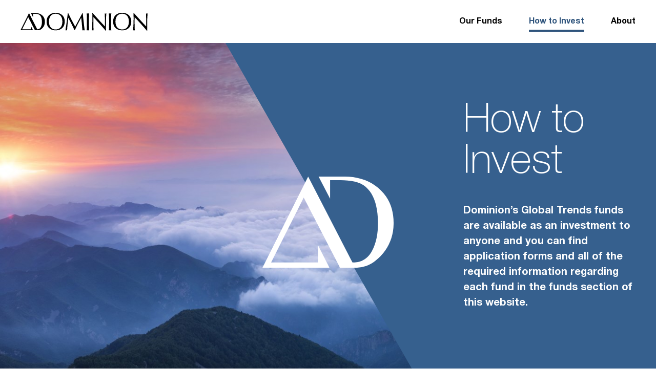

--- FILE ---
content_type: text/html; charset=utf-8
request_url: https://dominion-funds.com/how-to-invest/
body_size: 12858
content:

<!DOCTYPE html>
<html>
<head>
    <meta charset="utf-8">
    <meta http-equiv="X-UA-Compatible" content="IE=Edge">
    <meta name="viewport" content="width=device-width, initial-scale=1, user-scalable=no">
    <meta name="theme-color" content="#fff">
    <meta name="format-detection" content="telephone=no">
    
<title>How to Invest | Dominion Funds</title>
<meta property="og:type" content="article">
<meta property="og:title" content="How to Invest | Dominion Funds" />
<meta name="twitter:title" content="How to Invest | Dominion Funds" />
<meta property="og:url" content="https://dominion-funds.com/how-to-invest/" />
<meta name="twitter:url" content="https://dominion-funds.com/how-to-invest/" />
<link rel="canonical" href="https://dominion-funds.com/how-to-invest/" />
<meta name="twitter:site" content="@dominionfunds">
<meta name="twitter:creator" content="@dominionfunds">
<meta property="og:site_name" content="Dominion Funds">
    <link rel="icon" href="/public/img/cropped-favicon-dom-32x32.png" sizes="32x32" />
    <link rel="icon" href="/public/img/cropped-favicon-dom-192x192.png" sizes="192x192" />
    <link rel="apple-touch-icon-precomposed" href="/public/img/cropped-favicon-dom-180x180.png" />
    <!-- Global site tag (gtag.js) - Google Analytics -->
    <script async src="https://www.googletagmanager.com/gtag/js?id=G-9P2K3WLH7C"></script>
    <script>
        window.dataLayer = window.dataLayer || [];
        function gtag() { dataLayer.push(arguments); }
        gtag('js', new Date());

        gtag('config', 'G-9P2K3WLH7C');
    </script>
    <link rel="stylesheet" type="text/css" href="/public/v_1769050092_app.css" />
    <!--[if IE]>
        <link rel="stylesheet" type="text/css" href="/public/v_1769050092_ie.css" />
    <![endif]-->
    <script src="https://ajax.googleapis.com/ajax/libs/jquery/3.5.1/jquery.min.js"></script>
</head>
    <body>
        <div class="page">
            
<header class="header js-header noprint">
    <div class="header__center center">
        <a class="header__logo" href="/"><img class="header__pic" src="/public/img/logo.svg" alt="Dominion"></a>
        <div class="header__nav js-header-nav">
            <div class="header__cell header__cell_sub">
                <div class="header__link ">Our Funds</div>
                <div class="header__drop">
                    <a class="header__sub" href="/funds/ecommerce/"><img class="header__pic" src="/public/img/ecommerce-fund.svg" width="202" alt="Ecommerce Fund"></a>
                    <a class="header__sub" href="/funds/luxury/"><img class="header__pic" src="/public/img/luxury-fund.svg" width="172" alt="Luxury Fund"></a>
                    <a class="header__sub" href="/funds/managed/"><img class="header__pic" src="/public/img/managed-fund.svg" width="180" alt="Managed Fund"></a>
                    <a class="header__sub header__sub__spacer"></a>
                    <a class="header__sub" href="/funds/global-opportunities-fund-dxe/">Global Opportunities</a>
                    <a class="header__sub header__sub__spacer_burger"></a>
                </div>

            </div>
            <div class="header__cell"><a class="header__link header__link__current" href="/how-to-invest/">How to Invest</a></div>
            <div class="header__cell"><a class="header__link " href="/about-us/">About</a></div>
        </div><button class="header__burger js-header-burger">
            <svg xmlns="http://www.w3.org/2000/svg" width="28" height="16" viewBox="0 0 28 16">
                <rect x="0" y="0" width="28" height="2" rx="2" ry="2" />
                <rect x="9" y="7" width="19" height="2" rx="2" ry="2" />
                <rect x="0" y="14" width="28" height="2" rx="2" ry="2" />
            </svg>
        </button>
    </div>
</header>
            
<div class="inner">
    <div class="showcase">
        <div class="showcase__center center">
            <div class="showcase__bg" style="background-image: url(/media/ha5dv3px/horizon.jpg?width=1980)"></div>
            <div class="showcase__inner">
                <div class="showcase__logo"><img src="/public/img/dominion-logo.svg" alt="Dominion"></div>
                <div class="showcase__head">How to Invest</div>
                <div class="showcase__subtitle">Dominion’s Global Trends funds are available as an investment to anyone and you can find application forms and all of the required information regarding each fund in the funds section of this website.</div>
            </div>
        </div>
    </div>
    <div class="we we__howinvest">
        <div class="we__center center center_md">
            <div class="we__head">Our Global Trends funds are also available through a wide number of insurance companies, banking services and other platforms in many different countries around the world. These include but are not limited to the following:</div>
        </div>
    </div>
    <div class="howinvest">
        <div class="howinvest__center center center_md">
                <a href="https://www.quilterinternational.com/" class="howinvest__company" style="background-image:url(/media/tsrid0ja/unnamed-9.png)" target="_blank"></a>
                <a href="https://utmostinternational.com" class="howinvest__company" style="background-image:url(/media/fc5bowwh/utmost.png)" target="_blank"></a>
                <a href="https://www.investors-trust.com/" class="howinvest__company" style="background-image:url(/media/eswm5ngk/it_logo.jpg)" target="_blank"></a>
                <a href="https://www.custodianlife.com" class="howinvest__company" style="background-image:url(/media/z50n4rq2/custodian-life.png)" target="_blank"></a>
                <a href="https://www.capital-iom.com" class="howinvest__company" style="background-image:url(/media/f0vdgazd/capital-internation-group.png)" target="_blank"></a>
                <a href="https://www.pershing.com/" class="howinvest__company" style="background-image:url(/media/lr2dgeaz/pershing-logo_jpg.jpg)" target="_blank"></a>
                <a href="https://www.gravitasfinancellc.com/index.php" class="howinvest__company" style="background-image:url(/media/d0okxa4g/gravitas-finance-llc-logo.png)" target="_blank"></a>
                <a href="https://www.capitalplatforms.net" class="howinvest__company" style="background-image:url(/media/ngcha20b/unnamed-6.jpg)" target="_blank"></a>
                <a href="https://theinvestmentplatform.co.uk/" class="howinvest__company" style="background-image:url(/media/0cwfmy0g/the-investment-platform-web-logo.png)" target="_blank"></a>
                <a href="https://dominion-cs.com/" class="howinvest__company" style="background-image:url(/media/3ynemtkq/dominioncs-500x500.png)" target="_blank"></a>
                <a href="https://www.novia-financial.co.uk/" class="howinvest__company" style="background-image:url(/media/xmgbqaam/novia-logo.png)" target="_blank"></a>
                <a href="https://www.fnz.com/" class="howinvest__company" style="background-image:url(/media/edsjlqd1/fnz-logo-ali.jpg)" target="_blank"></a>
                <a href="https://www.providence.life/" class="howinvest__company" style="background-image:url(/media/tzvd1o5x/providence.jpg)" target="_blank"></a>
                <a href="https://www.1cornhill.com " class="howinvest__company" style="background-image:url(/media/lspoq4hx/cornhill.png)" target="_blank"></a>
                <a href="https://www.ajbell.co.uk/" class="howinvest__company" style="background-image:url(/media/knbpbkdn/j_bell_logo.jpeg)" target="_blank"></a>
                <a href="https://www.sanlamgis.com/Pages/default.aspx" class="howinvest__company" style="background-image:url(/media/ekihgols/sanlam-logo.png)" target="_blank"></a>
                <a href="https://www.jameshay.co.uk/" class="howinvest__company" style="background-image:url(/media/mztp4mim/james-hay.png)" target="_blank"></a>
                <a href="https://www.legalandgeneral.com/" class="howinvest__company" style="background-image:url(/media/302hpbih/landg-logo.svg)" target="_blank"></a>
                <a href="https://www.cofunds.aegon.co.uk/index.html" class="howinvest__company" style="background-image:url(/media/qiwlpoig/aegin.svg)" target="_blank"></a>
                <a href="https://www.axawealth.co.uk/adviser/elevate-platform" class="howinvest__company" style="background-image:url(/media/lt3fz4qz/logo-standard-life-elevate-tile_cmyk-e1517217381661.jpg)" target="_blank"></a>
                <a href="https://seb.ie/" class="howinvest__company" style="background-image:url(/media/z2whumw5/seblogo.svg)" target="_blank"></a>
                <a href="https://www.7im.co.uk/" class="howinvest__company" style="background-image:url(/media/rtmh4cif/logo-2.svg)" target="_blank"></a>
                <a href="https://www.jbrearley.co.uk/" class="howinvest__company" style="background-image:url(/media/gmibudco/brearley-logo-no-sons.png)" target="_blank"></a>
                <a href="https://www.lift-financial.com/" class="howinvest__company" style="background-image:url(/media/1mcbeprj/lift-financial-group.svg)" target="_blank"></a>
                <a href="https://nucleusfinancial.com/" class="howinvest__company" style="background-image:url(/media/g1tkbots/nucleus.png)" target="_blank"></a>
                <a href="https://allfunds.com/" class="howinvest__company" style="background-image:url(/media/15gawi5o/all-funds.png)" target="_blank"></a>
                <a href="https://www.charles-stanley-direct.co.uk/?gclid=CP3E_uf5nMkCFcafGwodbD8MsQ" class="howinvest__company" style="background-image:url(/media/kwbnburz/charles_stanely_logo.jpeg)" target="_blank"></a>
                <a href="https://exante.eu/" class="howinvest__company" style="background-image:url(/media/y5ol3y1f/logo-exante.svg)" target="_blank"></a>
                <a href="https://smithandwilliamson.com/en/" class="howinvest__company" style="background-image:url(/media/yoyk54bh/smith-and-williamson-logo.png)" target="_blank"></a>
                <a href="https://www.transact-online.co.uk/our-wraps" class="howinvest__company" style="background-image:url(/media/obsdqqpz/adviser-logos-19.png)" target="_blank"></a>
                <a href="https://www.wealthtime.co.uk/" class="howinvest__company" style="background-image:url(/media/alofg2gz/weatlthtime.jpeg)" target="_blank"></a>
                <a href="https://www.ascentric.co.uk/" class="howinvest__company" style="background-image:url(/media/fhqfhcjo/ascentric-brandmark.png)" target="_blank"></a>
                <a href="https://www.baloise.com/en/home.html" class="howinvest__company" style="background-image:url(/media/0rpkqtas/baloise.png)" target="_blank"></a>
                <a href="https://www.nucleus.li/" class="howinvest__company" style="background-image:url(/media/eckiyrcq/nucleus-life-logo.jpg)" target="_blank"></a>
            <div class="howinvest__sub">
                Please note however, that Dominion does not provide advice to members of the public on investments and we would strongly recommend that you seek help from an authorized professional financial adviser or bank in your country of residence and read all of the appropriate documentation before making investment decisions.
            </div>
        </div>
    </div>
</div>
            <footer class="footer noprint">
    <div class="footer__center center">
        <nav class="footer__nav">
            <a class="footer__link" href="/contact/">Contact</a>
            <a class="footer__link" href="/privacy-policy/">Privacy Policy</a>
            <a class="footer__link" href="/terms-conditions/">Terms & Conditions</a>
        </nav>
        <div class="footer__socials">
            <a class="footer__social" href="https://www.linkedin.com/company/dominion-funds/" target="_blank">
                <svg xmlns="http://www.w3.org/2000/svg" width="24" height="24" viewBox="0 0 24 24"><path d="M4.98 3.5c0 1.381-1.11 2.5-2.48 2.5s-2.48-1.119-2.48-2.5c0-1.38 1.11-2.5 2.48-2.5s2.48 1.12 2.48 2.5zm.02 4.5h-5v16h5v-16zm7.982 0h-4.968v16h4.969v-8.399c0-4.67 6.029-5.052 6.029 0v8.399h4.988v-10.131c0-7.88-8.922-7.593-11.018-3.714v-2.155z" /></svg>
            </a>
        </div>
        <div class="footer__copyright">© 2026 Dominion Fund Management Limited (“DFML”). All rights reserved. All content provided on this website is governed by the Terms and Conditions. DFML recommends that you read the latest documentation available and seek professional investment advice if considering making an investment. DFML is licenced and regulated by the Guernsey Financial Services Commission.</div>
        <div class="footer__logo"><img src="/public/img/dominion-logo-gray.svg" alt="Dominion Logo"></div>
    </div>
</footer>
        </div>
        
        
        <script src="/public/v_1769050092_app.js"></script>
    </body>
    </html>


--- FILE ---
content_type: text/css
request_url: https://dominion-funds.com/public/v_1769050092_app.css
body_size: 101746
content:
html,body,div,span,applet,object,iframe,h1,h2,h3,h4,h5,h6,p,blockquote,pre,a,abbr,acronym,address,big,cite,code,del,dfn,em,img,ins,kbd,q,s,samp,small,strike,strong,sub,tt,var,b,u,i,center,dl,dt,dd,ol,ul,li,fieldset,form,label,legend,table,caption,tbody,tfoot,thead,tr,th,td,article,aside,canvas,details,embed,figure,figcaption,footer,header,hgroup,menu,nav,output,ruby,section,summary,time,mark,audio,video{margin:0;padding:0;border:0;vertical-align:baseline}html{-ms-text-size-adjust:100%;-webkit-text-size-adjust:100%}img,fieldset,a img{border:none}input[type=text],input[type=email],input[type=search],input[type=tel],textarea{-webkit-appearance:none}input[type=submit],button{cursor:pointer}input[type=submit]::-moz-focus-inner,button::-moz-focus-inner{padding:0;border:0}textarea{overflow:auto}input,button{margin:0;padding:0;border:0}div,input,textarea,select,button,h1,h2,h3,h4,h5,h6,a,span,a:focus{outline:none}ul,ol{list-style-type:none}table{width:100%;border-spacing:0;border-collapse:collapse}html{box-sizing:border-box}*,*:before,*:after{box-sizing:inherit}body{font-family:"Helvetica Neue","Helvetica-Neue","Helvetica",Arial,sans-serif;font-size:16px;line-height:1.5}@media only screen and (min-width: 1420px){body{font-size:18px}}button,input,textarea,select{font-family:"Helvetica Neue","Helvetica-Neue","Helvetica",Arial,sans-serif}a{color:#36608e;text-decoration:none}@font-face{font-family:"Helvetica-Neue";src:url(fonts/HelveticaNeue-Bold.woff2) format("woff2"),url(fonts/HelveticaNeue-Bold.woff) format("woff");font-weight:700;font-style:normal}@font-face{font-family:"Helvetica-Neue";src:url(fonts/HelveticaNeue-Medium.woff2) format("woff2"),url(fonts/HelveticaNeue-Medium.woff) format("woff");font-weight:500;font-style:normal}@font-face{font-family:"Helvetica-Neue";src:url(fonts/HelveticaNeue-Roman.woff2) format("woff2"),url(fonts/HelveticaNeue-Roman.woff) format("woff");font-weight:400;font-style:normal}@font-face{font-family:"Helvetica-Neue";src:url(fonts/HelveticaNeue-Thin.woff2) format("woff2"),url(fonts/HelveticaNeue-Thin.woff) format("woff");font-weight:100;font-style:normal}h1,h2,h3,h4,h5,h6{font-weight:400}body.compensate-for-scrollbar{overflow:hidden}.fancybox-active{height:auto}.fancybox-is-hidden{left:-9999px;margin:0;position:absolute !important;top:-9999px;visibility:hidden}.fancybox-container{-webkit-backface-visibility:hidden;height:100%;left:0;outline:none;position:fixed;-webkit-tap-highlight-color:transparent;top:0;touch-action:manipulation;transform:translateZ(0);width:100%;z-index:99992}.fancybox-container *{box-sizing:border-box}.fancybox-bg,.fancybox-inner,.fancybox-outer,.fancybox-stage{bottom:0;left:0;position:absolute;right:0;top:0}.fancybox-outer{-webkit-overflow-scrolling:touch;overflow-y:auto}.fancybox-bg{background:#1e1e1e;opacity:0;transition-duration:inherit;transition-property:opacity;transition-timing-function:cubic-bezier(0.47, 0, 0.74, 0.71)}.fancybox-is-open .fancybox-bg{opacity:.9;transition-timing-function:cubic-bezier(0.22, 0.61, 0.36, 1)}.fancybox-caption,.fancybox-infobar,.fancybox-navigation .fancybox-button,.fancybox-toolbar{direction:ltr;opacity:0;position:absolute;transition:opacity .25s ease,visibility 0s ease .25s;visibility:hidden;z-index:99997}.fancybox-show-caption .fancybox-caption,.fancybox-show-infobar .fancybox-infobar,.fancybox-show-nav .fancybox-navigation .fancybox-button,.fancybox-show-toolbar .fancybox-toolbar{opacity:1;transition:opacity .25s ease 0s,visibility 0s ease 0s;visibility:visible}.fancybox-infobar{color:#ccc;font-size:13px;-webkit-font-smoothing:subpixel-antialiased;height:44px;left:0;line-height:44px;min-width:44px;mix-blend-mode:difference;padding:0 10px;pointer-events:none;top:0;-webkit-touch-callout:none;-webkit-user-select:none;-moz-user-select:none;-ms-user-select:none;user-select:none}.fancybox-toolbar{right:0;top:0}.fancybox-stage{direction:ltr;overflow:visible;transform:translateZ(0);z-index:99994}.fancybox-is-open .fancybox-stage{overflow:hidden}.fancybox-slide{-webkit-backface-visibility:hidden;display:none;height:100%;left:0;outline:none;overflow:auto;-webkit-overflow-scrolling:touch;padding:44px;position:absolute;text-align:center;top:0;transition-property:transform,opacity;white-space:normal;width:100%;z-index:99994}.fancybox-slide:before{content:"";display:inline-block;font-size:0;height:100%;vertical-align:middle;width:0}.fancybox-is-sliding .fancybox-slide,.fancybox-slide--current,.fancybox-slide--next,.fancybox-slide--previous{display:block}.fancybox-slide--image{overflow:hidden;padding:44px 0}.fancybox-slide--image:before{display:none}.fancybox-slide--html{padding:6px}.fancybox-content{background:#fff;display:inline-block;margin:0;max-width:100%;overflow:auto;-webkit-overflow-scrolling:touch;padding:44px;position:relative;text-align:left;vertical-align:middle}.fancybox-slide--image .fancybox-content{-webkit-animation-timing-function:cubic-bezier(0.5, 0, 0.14, 1);animation-timing-function:cubic-bezier(0.5, 0, 0.14, 1);-webkit-backface-visibility:hidden;background:transparent;background-repeat:no-repeat;background-size:100% 100%;left:0;max-width:none;overflow:visible;padding:0;position:absolute;top:0;transform-origin:top left;transition-property:transform,opacity;-webkit-user-select:none;-moz-user-select:none;-ms-user-select:none;user-select:none;z-index:99995}.fancybox-can-zoomOut .fancybox-content{cursor:zoom-out}.fancybox-can-zoomIn .fancybox-content{cursor:zoom-in}.fancybox-can-pan .fancybox-content,.fancybox-can-swipe .fancybox-content{cursor:-webkit-grab;cursor:grab}.fancybox-is-grabbing .fancybox-content{cursor:-webkit-grabbing;cursor:grabbing}.fancybox-container [data-selectable=true]{cursor:text}.fancybox-image{background:transparent;border:0;height:100%;left:0;margin:0;max-height:none;max-width:none;padding:0;position:absolute;top:0;-webkit-user-select:none;-moz-user-select:none;-ms-user-select:none;user-select:none;width:100%}.fancybox-spaceball{background:transparent;border:0;height:100%;left:0;margin:0;max-height:none;max-width:none;padding:0;position:absolute;top:0;-webkit-user-select:none;-moz-user-select:none;-ms-user-select:none;user-select:none;width:100%;z-index:1}.fancybox-slide--iframe .fancybox-content,.fancybox-slide--map .fancybox-content,.fancybox-slide--pdf .fancybox-content{height:100%;overflow:visible;padding:0;width:100%}.fancybox-slide--video .fancybox-content{height:100%;overflow:visible;padding:0;width:100%;background:#000}.fancybox-slide--map .fancybox-content{background:#e5e3df}.fancybox-slide--iframe .fancybox-content{background:#fff}.fancybox-iframe,.fancybox-video{background:transparent;border:0;display:block;height:100%;margin:0;overflow:hidden;padding:0;width:100%}.fancybox-iframe{left:0;position:absolute;top:0}.fancybox-error{background:#fff;cursor:default;max-width:400px;padding:40px;width:100%}.fancybox-error p{color:#444;font-size:16px;line-height:20px;margin:0;padding:0}.fancybox-button{background:rgba(10,10,10,.9);border:0;border-radius:0;box-shadow:none;cursor:pointer;display:inline-block;height:64px;margin:0;padding:10px;position:relative;transition:color .2s;vertical-align:top;visibility:inherit;width:64px;color:#fff}.fancybox-button:link,.fancybox-button:visited{color:#ccc}.fancybox-button:hover{color:#fff}.fancybox-button:focus{outline:none}.fancybox-button.fancybox-focus{outline:1px dotted}.fancybox-button[disabled]{color:#888;cursor:default;outline:none}.fancybox-button[disabled]:hover{color:#888;cursor:default;outline:none}.fancybox-button div{height:100%}.fancybox-button svg{display:block;height:100%;overflow:visible;position:relative;width:100%}.fancybox-button svg path{fill:currentColor;stroke-width:1}.fancybox-button--fsenter svg:nth-child(2),.fancybox-button--fsexit svg:first-child,.fancybox-button--pause svg:first-child,.fancybox-button--play svg:nth-child(2){display:none}.fancybox-progress{background:#ff5268;height:2px;left:0;position:absolute;right:0;top:0;transform:scaleX(0);transform-origin:0;transition-property:transform;transition-timing-function:linear;z-index:99998}.fancybox-button--close{font-size:48px}.fancybox-close-small{background:transparent;border:0;border-radius:0;color:#ccc;cursor:pointer;opacity:.8;padding:8px;position:absolute;right:-12px;top:-44px;z-index:401}.fancybox-close-small:hover{color:#fff;opacity:1}.fancybox-slide--html .fancybox-close-small{color:currentColor;padding:10px;right:0;top:0}.fancybox-slide--image.fancybox-is-scaling .fancybox-content{overflow:hidden}.fancybox-is-scaling .fancybox-close-small,.fancybox-is-zoomable.fancybox-can-pan .fancybox-close-small{display:none}.fancybox-navigation .fancybox-button{background-clip:content-box;height:100px;opacity:0;position:absolute;top:calc(50% - 50px);width:70px}.fancybox-navigation .fancybox-button div{padding:7px}.fancybox-navigation .fancybox-button--arrow_left{left:0;padding:31px 26px 31px 6px}.fancybox-navigation .fancybox-button--arrow_right{padding:31px 6px 31px 26px;right:0}.fancybox-caption{background:linear-gradient(0deg, rgba(0, 0, 0, 0.85) 0, rgba(0, 0, 0, 0.3) 50%, rgba(0, 0, 0, 0.15) 65%, rgba(0, 0, 0, 0.075) 75.5%, rgba(0, 0, 0, 0.037) 82.85%, rgba(0, 0, 0, 0.019) 88%, transparent);bottom:0;color:#eee;font-size:14px;font-weight:400;left:0;line-height:1.5;padding:75px 44px 25px;pointer-events:none;right:0;text-align:center;z-index:99996}.fancybox-caption--separate{margin-top:-50px}.fancybox-caption__body{max-height:50vh;overflow:auto;pointer-events:all}.fancybox-caption a{color:#ccc;text-decoration:none}.fancybox-caption a:link,.fancybox-caption a:visited{color:#ccc;text-decoration:none}.fancybox-caption a:hover{color:#fff;text-decoration:underline}.fancybox-loading{-webkit-animation:a 1s linear infinite;animation:a 1s linear infinite;background:transparent;border:4px solid #888;border-bottom-color:#fff;border-radius:50%;height:50px;left:50%;margin:-25px 0 0 -25px;opacity:.7;padding:0;position:absolute;top:50%;width:50px;z-index:99999}@-webkit-keyframes a{to{transform:rotate(1turn)}}@keyframes a{to{transform:rotate(1turn)}}.fancybox-animated{transition-timing-function:cubic-bezier(0, 0, 0.25, 1)}.fancybox-fx-slide.fancybox-slide--previous{opacity:0;transform:translate3d(-100%, 0, 0)}.fancybox-fx-slide.fancybox-slide--next{opacity:0;transform:translate3d(100%, 0, 0)}.fancybox-fx-slide.fancybox-slide--current{opacity:1;transform:translateZ(0)}.fancybox-fx-fade.fancybox-slide--next,.fancybox-fx-fade.fancybox-slide--previous{opacity:0;transition-timing-function:cubic-bezier(0.19, 1, 0.22, 1)}.fancybox-fx-fade.fancybox-slide--current{opacity:1}.fancybox-fx-zoom-in-out.fancybox-slide--previous{opacity:0;transform:scale3d(1.5, 1.5, 1.5)}.fancybox-fx-zoom-in-out.fancybox-slide--next{opacity:0;transform:scale3d(0.5, 0.5, 0.5)}.fancybox-fx-zoom-in-out.fancybox-slide--current{opacity:1;transform:scaleX(1)}.fancybox-fx-rotate.fancybox-slide--previous{opacity:0;transform:rotate(-1turn)}.fancybox-fx-rotate.fancybox-slide--next{opacity:0;transform:rotate(1turn)}.fancybox-fx-rotate.fancybox-slide--current{opacity:1;transform:rotate(0deg)}.fancybox-fx-circular.fancybox-slide--previous{opacity:0;transform:scale3d(0, 0, 0) translate3d(-100%, 0, 0)}.fancybox-fx-circular.fancybox-slide--next{opacity:0;transform:scale3d(0, 0, 0) translate3d(100%, 0, 0)}.fancybox-fx-circular.fancybox-slide--current{opacity:1;transform:scaleX(1) translateZ(0)}.fancybox-fx-tube.fancybox-slide--previous{transform:translate3d(-100%, 0, 0) scale(0.1) skew(-10deg)}.fancybox-fx-tube.fancybox-slide--next{transform:translate3d(100%, 0, 0) scale(0.1) skew(10deg)}.fancybox-fx-tube.fancybox-slide--current{transform:translateZ(0) scale(1)}@media(max-height: 576px){.fancybox-slide{padding-left:6px;padding-right:6px}.fancybox-slide--image{padding:6px 0}.fancybox-close-small{right:-6px}.fancybox-slide--image .fancybox-close-small{background:#4e4e4e;color:#f2f4f6;height:36px;opacity:1;padding:6px;right:0;top:0;width:36px}.fancybox-caption{padding-left:12px;padding-right:12px}}.fancybox-share{background:#f4f4f4;border-radius:3px;max-width:90%;padding:30px;text-align:center}.fancybox-share h1{color:#222;font-size:35px;font-weight:700;margin:0 0 20px}.fancybox-share p{margin:0;padding:0}.fancybox-share__button{border:0;border-radius:3px;display:inline-block;font-size:14px;font-weight:700;line-height:40px;margin:0 5px 10px;min-width:130px;padding:0 15px;text-decoration:none;transition:all .2s;-webkit-user-select:none;-moz-user-select:none;-ms-user-select:none;user-select:none;white-space:nowrap}.fancybox-share__button:link,.fancybox-share__button:visited{color:#fff}.fancybox-share__button:hover{text-decoration:none}.fancybox-share__button--fb{background:#3b5998}.fancybox-share__button--fb:hover{background:#344e86}.fancybox-share__button--pt{background:#bd081d}.fancybox-share__button--pt:hover{background:#aa0719}.fancybox-share__button--tw{background:#1da1f2}.fancybox-share__button--tw:hover{background:#0d95e8}.fancybox-share__button--li{background:#2977c9}.fancybox-share__button--li:hover{background:#215fa1}.fancybox-share__button svg{height:25px;margin-right:7px;position:relative;top:-1px;vertical-align:middle;width:25px}.fancybox-share__button svg path{fill:#fff}.fancybox-share__input{background:transparent;border:0;border-bottom:1px solid #d7d7d7;border-radius:0;color:#5d5b5b;font-size:14px;margin:10px 0 0;outline:none;padding:10px 15px;width:100%}.fancybox-thumbs{background:#ddd;bottom:0;display:none;margin:0;-webkit-overflow-scrolling:touch;-ms-overflow-style:-ms-autohiding-scrollbar;padding:2px 2px 4px;position:absolute;right:0;-webkit-tap-highlight-color:rgba(0,0,0,0);top:0;width:212px;z-index:99995}.fancybox-thumbs-x{overflow-x:auto;overflow-y:hidden}.fancybox-show-thumbs .fancybox-thumbs{display:block}.fancybox-show-thumbs .fancybox-inner{right:212px}.fancybox-thumbs__list{font-size:0;height:100%;list-style:none;margin:0;overflow-x:hidden;overflow-y:auto;padding:0;position:absolute;position:relative;white-space:nowrap;width:100%}.fancybox-thumbs-x .fancybox-thumbs__list{overflow:hidden}.fancybox-thumbs-y .fancybox-thumbs__list::-webkit-scrollbar{width:7px}.fancybox-thumbs-y .fancybox-thumbs__list::-webkit-scrollbar-track{background:#fff;border-radius:10px;box-shadow:inset 0 0 6px rgba(0,0,0,.3)}.fancybox-thumbs-y .fancybox-thumbs__list::-webkit-scrollbar-thumb{background:#2a2a2a;border-radius:10px}.fancybox-thumbs__list a{-webkit-backface-visibility:hidden;backface-visibility:hidden;background-color:rgba(0,0,0,.1);background-position:50%;background-repeat:no-repeat;background-size:cover;cursor:pointer;float:left;height:75px;margin:2px;max-height:calc(100% - 8px);max-width:calc(50% - 4px);outline:none;overflow:hidden;padding:0;position:relative;-webkit-tap-highlight-color:transparent;width:100px}.fancybox-thumbs__list a:before{border:6px solid #ff5268;bottom:0;content:"";left:0;opacity:0;position:absolute;right:0;top:0;transition:all .2s cubic-bezier(0.25, 0.46, 0.45, 0.94);z-index:99991}.fancybox-thumbs__list a:focus:before{opacity:.5}.fancybox-thumbs__list a.fancybox-thumbs-active:before{opacity:1}@media(max-width: 576px){.fancybox-thumbs{width:110px}.fancybox-show-thumbs .fancybox-inner{right:110px}.fancybox-thumbs__list a{max-width:calc(100% - 10px)}}body[data-aos-duration="50"] [data-aos],[data-aos][data-aos][data-aos-duration="50"]{transition-duration:50ms}body[data-aos-delay="50"] [data-aos],[data-aos][data-aos][data-aos-delay="50"]{transition-delay:0}body[data-aos-delay="50"] [data-aos].aos-animate,[data-aos][data-aos][data-aos-delay="50"].aos-animate{transition-delay:50ms}body[data-aos-duration="100"] [data-aos],[data-aos][data-aos][data-aos-duration="100"]{transition-duration:100ms}body[data-aos-delay="100"] [data-aos],[data-aos][data-aos][data-aos-delay="100"]{transition-delay:0}body[data-aos-delay="100"] [data-aos].aos-animate,[data-aos][data-aos][data-aos-delay="100"].aos-animate{transition-delay:100ms}body[data-aos-duration="150"] [data-aos],[data-aos][data-aos][data-aos-duration="150"]{transition-duration:150ms}body[data-aos-delay="150"] [data-aos],[data-aos][data-aos][data-aos-delay="150"]{transition-delay:0}body[data-aos-delay="150"] [data-aos].aos-animate,[data-aos][data-aos][data-aos-delay="150"].aos-animate{transition-delay:150ms}body[data-aos-duration="200"] [data-aos],[data-aos][data-aos][data-aos-duration="200"]{transition-duration:200ms}body[data-aos-delay="200"] [data-aos],[data-aos][data-aos][data-aos-delay="200"]{transition-delay:0}body[data-aos-delay="200"] [data-aos].aos-animate,[data-aos][data-aos][data-aos-delay="200"].aos-animate{transition-delay:200ms}body[data-aos-duration="250"] [data-aos],[data-aos][data-aos][data-aos-duration="250"]{transition-duration:250ms}body[data-aos-delay="250"] [data-aos],[data-aos][data-aos][data-aos-delay="250"]{transition-delay:0}body[data-aos-delay="250"] [data-aos].aos-animate,[data-aos][data-aos][data-aos-delay="250"].aos-animate{transition-delay:250ms}body[data-aos-duration="300"] [data-aos],[data-aos][data-aos][data-aos-duration="300"]{transition-duration:300ms}body[data-aos-delay="300"] [data-aos],[data-aos][data-aos][data-aos-delay="300"]{transition-delay:0}body[data-aos-delay="300"] [data-aos].aos-animate,[data-aos][data-aos][data-aos-delay="300"].aos-animate{transition-delay:300ms}body[data-aos-duration="350"] [data-aos],[data-aos][data-aos][data-aos-duration="350"]{transition-duration:350ms}body[data-aos-delay="350"] [data-aos],[data-aos][data-aos][data-aos-delay="350"]{transition-delay:0}body[data-aos-delay="350"] [data-aos].aos-animate,[data-aos][data-aos][data-aos-delay="350"].aos-animate{transition-delay:350ms}body[data-aos-duration="400"] [data-aos],[data-aos][data-aos][data-aos-duration="400"]{transition-duration:400ms}body[data-aos-delay="400"] [data-aos],[data-aos][data-aos][data-aos-delay="400"]{transition-delay:0}body[data-aos-delay="400"] [data-aos].aos-animate,[data-aos][data-aos][data-aos-delay="400"].aos-animate{transition-delay:400ms}body[data-aos-duration="450"] [data-aos],[data-aos][data-aos][data-aos-duration="450"]{transition-duration:450ms}body[data-aos-delay="450"] [data-aos],[data-aos][data-aos][data-aos-delay="450"]{transition-delay:0}body[data-aos-delay="450"] [data-aos].aos-animate,[data-aos][data-aos][data-aos-delay="450"].aos-animate{transition-delay:450ms}body[data-aos-duration="500"] [data-aos],[data-aos][data-aos][data-aos-duration="500"]{transition-duration:500ms}body[data-aos-delay="500"] [data-aos],[data-aos][data-aos][data-aos-delay="500"]{transition-delay:0}body[data-aos-delay="500"] [data-aos].aos-animate,[data-aos][data-aos][data-aos-delay="500"].aos-animate{transition-delay:500ms}body[data-aos-duration="550"] [data-aos],[data-aos][data-aos][data-aos-duration="550"]{transition-duration:550ms}body[data-aos-delay="550"] [data-aos],[data-aos][data-aos][data-aos-delay="550"]{transition-delay:0}body[data-aos-delay="550"] [data-aos].aos-animate,[data-aos][data-aos][data-aos-delay="550"].aos-animate{transition-delay:550ms}body[data-aos-duration="600"] [data-aos],[data-aos][data-aos][data-aos-duration="600"]{transition-duration:600ms}body[data-aos-delay="600"] [data-aos],[data-aos][data-aos][data-aos-delay="600"]{transition-delay:0}body[data-aos-delay="600"] [data-aos].aos-animate,[data-aos][data-aos][data-aos-delay="600"].aos-animate{transition-delay:600ms}body[data-aos-duration="650"] [data-aos],[data-aos][data-aos][data-aos-duration="650"]{transition-duration:650ms}body[data-aos-delay="650"] [data-aos],[data-aos][data-aos][data-aos-delay="650"]{transition-delay:0}body[data-aos-delay="650"] [data-aos].aos-animate,[data-aos][data-aos][data-aos-delay="650"].aos-animate{transition-delay:650ms}body[data-aos-duration="700"] [data-aos],[data-aos][data-aos][data-aos-duration="700"]{transition-duration:700ms}body[data-aos-delay="700"] [data-aos],[data-aos][data-aos][data-aos-delay="700"]{transition-delay:0}body[data-aos-delay="700"] [data-aos].aos-animate,[data-aos][data-aos][data-aos-delay="700"].aos-animate{transition-delay:700ms}body[data-aos-duration="750"] [data-aos],[data-aos][data-aos][data-aos-duration="750"]{transition-duration:750ms}body[data-aos-delay="750"] [data-aos],[data-aos][data-aos][data-aos-delay="750"]{transition-delay:0}body[data-aos-delay="750"] [data-aos].aos-animate,[data-aos][data-aos][data-aos-delay="750"].aos-animate{transition-delay:750ms}body[data-aos-duration="800"] [data-aos],[data-aos][data-aos][data-aos-duration="800"]{transition-duration:800ms}body[data-aos-delay="800"] [data-aos],[data-aos][data-aos][data-aos-delay="800"]{transition-delay:0}body[data-aos-delay="800"] [data-aos].aos-animate,[data-aos][data-aos][data-aos-delay="800"].aos-animate{transition-delay:800ms}body[data-aos-duration="850"] [data-aos],[data-aos][data-aos][data-aos-duration="850"]{transition-duration:850ms}body[data-aos-delay="850"] [data-aos],[data-aos][data-aos][data-aos-delay="850"]{transition-delay:0}body[data-aos-delay="850"] [data-aos].aos-animate,[data-aos][data-aos][data-aos-delay="850"].aos-animate{transition-delay:850ms}body[data-aos-duration="900"] [data-aos],[data-aos][data-aos][data-aos-duration="900"]{transition-duration:900ms}body[data-aos-delay="900"] [data-aos],[data-aos][data-aos][data-aos-delay="900"]{transition-delay:0}body[data-aos-delay="900"] [data-aos].aos-animate,[data-aos][data-aos][data-aos-delay="900"].aos-animate{transition-delay:900ms}body[data-aos-duration="950"] [data-aos],[data-aos][data-aos][data-aos-duration="950"]{transition-duration:950ms}body[data-aos-delay="950"] [data-aos],[data-aos][data-aos][data-aos-delay="950"]{transition-delay:0}body[data-aos-delay="950"] [data-aos].aos-animate,[data-aos][data-aos][data-aos-delay="950"].aos-animate{transition-delay:950ms}body[data-aos-duration="1000"] [data-aos],[data-aos][data-aos][data-aos-duration="1000"]{transition-duration:1000ms}body[data-aos-delay="1000"] [data-aos],[data-aos][data-aos][data-aos-delay="1000"]{transition-delay:0}body[data-aos-delay="1000"] [data-aos].aos-animate,[data-aos][data-aos][data-aos-delay="1000"].aos-animate{transition-delay:1000ms}body[data-aos-duration="1050"] [data-aos],[data-aos][data-aos][data-aos-duration="1050"]{transition-duration:1050ms}body[data-aos-delay="1050"] [data-aos],[data-aos][data-aos][data-aos-delay="1050"]{transition-delay:0}body[data-aos-delay="1050"] [data-aos].aos-animate,[data-aos][data-aos][data-aos-delay="1050"].aos-animate{transition-delay:1050ms}body[data-aos-duration="1100"] [data-aos],[data-aos][data-aos][data-aos-duration="1100"]{transition-duration:1100ms}body[data-aos-delay="1100"] [data-aos],[data-aos][data-aos][data-aos-delay="1100"]{transition-delay:0}body[data-aos-delay="1100"] [data-aos].aos-animate,[data-aos][data-aos][data-aos-delay="1100"].aos-animate{transition-delay:1100ms}body[data-aos-duration="1150"] [data-aos],[data-aos][data-aos][data-aos-duration="1150"]{transition-duration:1150ms}body[data-aos-delay="1150"] [data-aos],[data-aos][data-aos][data-aos-delay="1150"]{transition-delay:0}body[data-aos-delay="1150"] [data-aos].aos-animate,[data-aos][data-aos][data-aos-delay="1150"].aos-animate{transition-delay:1150ms}body[data-aos-duration="1200"] [data-aos],[data-aos][data-aos][data-aos-duration="1200"]{transition-duration:1200ms}body[data-aos-delay="1200"] [data-aos],[data-aos][data-aos][data-aos-delay="1200"]{transition-delay:0}body[data-aos-delay="1200"] [data-aos].aos-animate,[data-aos][data-aos][data-aos-delay="1200"].aos-animate{transition-delay:1200ms}body[data-aos-duration="1250"] [data-aos],[data-aos][data-aos][data-aos-duration="1250"]{transition-duration:1250ms}body[data-aos-delay="1250"] [data-aos],[data-aos][data-aos][data-aos-delay="1250"]{transition-delay:0}body[data-aos-delay="1250"] [data-aos].aos-animate,[data-aos][data-aos][data-aos-delay="1250"].aos-animate{transition-delay:1250ms}body[data-aos-duration="1300"] [data-aos],[data-aos][data-aos][data-aos-duration="1300"]{transition-duration:1300ms}body[data-aos-delay="1300"] [data-aos],[data-aos][data-aos][data-aos-delay="1300"]{transition-delay:0}body[data-aos-delay="1300"] [data-aos].aos-animate,[data-aos][data-aos][data-aos-delay="1300"].aos-animate{transition-delay:1300ms}body[data-aos-duration="1350"] [data-aos],[data-aos][data-aos][data-aos-duration="1350"]{transition-duration:1350ms}body[data-aos-delay="1350"] [data-aos],[data-aos][data-aos][data-aos-delay="1350"]{transition-delay:0}body[data-aos-delay="1350"] [data-aos].aos-animate,[data-aos][data-aos][data-aos-delay="1350"].aos-animate{transition-delay:1350ms}body[data-aos-duration="1400"] [data-aos],[data-aos][data-aos][data-aos-duration="1400"]{transition-duration:1400ms}body[data-aos-delay="1400"] [data-aos],[data-aos][data-aos][data-aos-delay="1400"]{transition-delay:0}body[data-aos-delay="1400"] [data-aos].aos-animate,[data-aos][data-aos][data-aos-delay="1400"].aos-animate{transition-delay:1400ms}body[data-aos-duration="1450"] [data-aos],[data-aos][data-aos][data-aos-duration="1450"]{transition-duration:1450ms}body[data-aos-delay="1450"] [data-aos],[data-aos][data-aos][data-aos-delay="1450"]{transition-delay:0}body[data-aos-delay="1450"] [data-aos].aos-animate,[data-aos][data-aos][data-aos-delay="1450"].aos-animate{transition-delay:1450ms}body[data-aos-duration="1500"] [data-aos],[data-aos][data-aos][data-aos-duration="1500"]{transition-duration:1500ms}body[data-aos-delay="1500"] [data-aos],[data-aos][data-aos][data-aos-delay="1500"]{transition-delay:0}body[data-aos-delay="1500"] [data-aos].aos-animate,[data-aos][data-aos][data-aos-delay="1500"].aos-animate{transition-delay:1500ms}body[data-aos-duration="1550"] [data-aos],[data-aos][data-aos][data-aos-duration="1550"]{transition-duration:1550ms}body[data-aos-delay="1550"] [data-aos],[data-aos][data-aos][data-aos-delay="1550"]{transition-delay:0}body[data-aos-delay="1550"] [data-aos].aos-animate,[data-aos][data-aos][data-aos-delay="1550"].aos-animate{transition-delay:1550ms}body[data-aos-duration="1600"] [data-aos],[data-aos][data-aos][data-aos-duration="1600"]{transition-duration:1600ms}body[data-aos-delay="1600"] [data-aos],[data-aos][data-aos][data-aos-delay="1600"]{transition-delay:0}body[data-aos-delay="1600"] [data-aos].aos-animate,[data-aos][data-aos][data-aos-delay="1600"].aos-animate{transition-delay:1600ms}body[data-aos-duration="1650"] [data-aos],[data-aos][data-aos][data-aos-duration="1650"]{transition-duration:1650ms}body[data-aos-delay="1650"] [data-aos],[data-aos][data-aos][data-aos-delay="1650"]{transition-delay:0}body[data-aos-delay="1650"] [data-aos].aos-animate,[data-aos][data-aos][data-aos-delay="1650"].aos-animate{transition-delay:1650ms}body[data-aos-duration="1700"] [data-aos],[data-aos][data-aos][data-aos-duration="1700"]{transition-duration:1700ms}body[data-aos-delay="1700"] [data-aos],[data-aos][data-aos][data-aos-delay="1700"]{transition-delay:0}body[data-aos-delay="1700"] [data-aos].aos-animate,[data-aos][data-aos][data-aos-delay="1700"].aos-animate{transition-delay:1700ms}body[data-aos-duration="1750"] [data-aos],[data-aos][data-aos][data-aos-duration="1750"]{transition-duration:1750ms}body[data-aos-delay="1750"] [data-aos],[data-aos][data-aos][data-aos-delay="1750"]{transition-delay:0}body[data-aos-delay="1750"] [data-aos].aos-animate,[data-aos][data-aos][data-aos-delay="1750"].aos-animate{transition-delay:1750ms}body[data-aos-duration="1800"] [data-aos],[data-aos][data-aos][data-aos-duration="1800"]{transition-duration:1800ms}body[data-aos-delay="1800"] [data-aos],[data-aos][data-aos][data-aos-delay="1800"]{transition-delay:0}body[data-aos-delay="1800"] [data-aos].aos-animate,[data-aos][data-aos][data-aos-delay="1800"].aos-animate{transition-delay:1800ms}body[data-aos-duration="1850"] [data-aos],[data-aos][data-aos][data-aos-duration="1850"]{transition-duration:1850ms}body[data-aos-delay="1850"] [data-aos],[data-aos][data-aos][data-aos-delay="1850"]{transition-delay:0}body[data-aos-delay="1850"] [data-aos].aos-animate,[data-aos][data-aos][data-aos-delay="1850"].aos-animate{transition-delay:1850ms}body[data-aos-duration="1900"] [data-aos],[data-aos][data-aos][data-aos-duration="1900"]{transition-duration:1900ms}body[data-aos-delay="1900"] [data-aos],[data-aos][data-aos][data-aos-delay="1900"]{transition-delay:0}body[data-aos-delay="1900"] [data-aos].aos-animate,[data-aos][data-aos][data-aos-delay="1900"].aos-animate{transition-delay:1900ms}body[data-aos-duration="1950"] [data-aos],[data-aos][data-aos][data-aos-duration="1950"]{transition-duration:1950ms}body[data-aos-delay="1950"] [data-aos],[data-aos][data-aos][data-aos-delay="1950"]{transition-delay:0}body[data-aos-delay="1950"] [data-aos].aos-animate,[data-aos][data-aos][data-aos-delay="1950"].aos-animate{transition-delay:1950ms}body[data-aos-duration="2000"] [data-aos],[data-aos][data-aos][data-aos-duration="2000"]{transition-duration:2000ms}body[data-aos-delay="2000"] [data-aos],[data-aos][data-aos][data-aos-delay="2000"]{transition-delay:0}body[data-aos-delay="2000"] [data-aos].aos-animate,[data-aos][data-aos][data-aos-delay="2000"].aos-animate{transition-delay:2000ms}body[data-aos-duration="2050"] [data-aos],[data-aos][data-aos][data-aos-duration="2050"]{transition-duration:2050ms}body[data-aos-delay="2050"] [data-aos],[data-aos][data-aos][data-aos-delay="2050"]{transition-delay:0}body[data-aos-delay="2050"] [data-aos].aos-animate,[data-aos][data-aos][data-aos-delay="2050"].aos-animate{transition-delay:2050ms}body[data-aos-duration="2100"] [data-aos],[data-aos][data-aos][data-aos-duration="2100"]{transition-duration:2100ms}body[data-aos-delay="2100"] [data-aos],[data-aos][data-aos][data-aos-delay="2100"]{transition-delay:0}body[data-aos-delay="2100"] [data-aos].aos-animate,[data-aos][data-aos][data-aos-delay="2100"].aos-animate{transition-delay:2100ms}body[data-aos-duration="2150"] [data-aos],[data-aos][data-aos][data-aos-duration="2150"]{transition-duration:2150ms}body[data-aos-delay="2150"] [data-aos],[data-aos][data-aos][data-aos-delay="2150"]{transition-delay:0}body[data-aos-delay="2150"] [data-aos].aos-animate,[data-aos][data-aos][data-aos-delay="2150"].aos-animate{transition-delay:2150ms}body[data-aos-duration="2200"] [data-aos],[data-aos][data-aos][data-aos-duration="2200"]{transition-duration:2200ms}body[data-aos-delay="2200"] [data-aos],[data-aos][data-aos][data-aos-delay="2200"]{transition-delay:0}body[data-aos-delay="2200"] [data-aos].aos-animate,[data-aos][data-aos][data-aos-delay="2200"].aos-animate{transition-delay:2200ms}body[data-aos-duration="2250"] [data-aos],[data-aos][data-aos][data-aos-duration="2250"]{transition-duration:2250ms}body[data-aos-delay="2250"] [data-aos],[data-aos][data-aos][data-aos-delay="2250"]{transition-delay:0}body[data-aos-delay="2250"] [data-aos].aos-animate,[data-aos][data-aos][data-aos-delay="2250"].aos-animate{transition-delay:2250ms}body[data-aos-duration="2300"] [data-aos],[data-aos][data-aos][data-aos-duration="2300"]{transition-duration:2300ms}body[data-aos-delay="2300"] [data-aos],[data-aos][data-aos][data-aos-delay="2300"]{transition-delay:0}body[data-aos-delay="2300"] [data-aos].aos-animate,[data-aos][data-aos][data-aos-delay="2300"].aos-animate{transition-delay:2300ms}body[data-aos-duration="2350"] [data-aos],[data-aos][data-aos][data-aos-duration="2350"]{transition-duration:2350ms}body[data-aos-delay="2350"] [data-aos],[data-aos][data-aos][data-aos-delay="2350"]{transition-delay:0}body[data-aos-delay="2350"] [data-aos].aos-animate,[data-aos][data-aos][data-aos-delay="2350"].aos-animate{transition-delay:2350ms}body[data-aos-duration="2400"] [data-aos],[data-aos][data-aos][data-aos-duration="2400"]{transition-duration:2400ms}body[data-aos-delay="2400"] [data-aos],[data-aos][data-aos][data-aos-delay="2400"]{transition-delay:0}body[data-aos-delay="2400"] [data-aos].aos-animate,[data-aos][data-aos][data-aos-delay="2400"].aos-animate{transition-delay:2400ms}body[data-aos-duration="2450"] [data-aos],[data-aos][data-aos][data-aos-duration="2450"]{transition-duration:2450ms}body[data-aos-delay="2450"] [data-aos],[data-aos][data-aos][data-aos-delay="2450"]{transition-delay:0}body[data-aos-delay="2450"] [data-aos].aos-animate,[data-aos][data-aos][data-aos-delay="2450"].aos-animate{transition-delay:2450ms}body[data-aos-duration="2500"] [data-aos],[data-aos][data-aos][data-aos-duration="2500"]{transition-duration:2500ms}body[data-aos-delay="2500"] [data-aos],[data-aos][data-aos][data-aos-delay="2500"]{transition-delay:0}body[data-aos-delay="2500"] [data-aos].aos-animate,[data-aos][data-aos][data-aos-delay="2500"].aos-animate{transition-delay:2500ms}body[data-aos-duration="2550"] [data-aos],[data-aos][data-aos][data-aos-duration="2550"]{transition-duration:2550ms}body[data-aos-delay="2550"] [data-aos],[data-aos][data-aos][data-aos-delay="2550"]{transition-delay:0}body[data-aos-delay="2550"] [data-aos].aos-animate,[data-aos][data-aos][data-aos-delay="2550"].aos-animate{transition-delay:2550ms}body[data-aos-duration="2600"] [data-aos],[data-aos][data-aos][data-aos-duration="2600"]{transition-duration:2600ms}body[data-aos-delay="2600"] [data-aos],[data-aos][data-aos][data-aos-delay="2600"]{transition-delay:0}body[data-aos-delay="2600"] [data-aos].aos-animate,[data-aos][data-aos][data-aos-delay="2600"].aos-animate{transition-delay:2600ms}body[data-aos-duration="2650"] [data-aos],[data-aos][data-aos][data-aos-duration="2650"]{transition-duration:2650ms}body[data-aos-delay="2650"] [data-aos],[data-aos][data-aos][data-aos-delay="2650"]{transition-delay:0}body[data-aos-delay="2650"] [data-aos].aos-animate,[data-aos][data-aos][data-aos-delay="2650"].aos-animate{transition-delay:2650ms}body[data-aos-duration="2700"] [data-aos],[data-aos][data-aos][data-aos-duration="2700"]{transition-duration:2700ms}body[data-aos-delay="2700"] [data-aos],[data-aos][data-aos][data-aos-delay="2700"]{transition-delay:0}body[data-aos-delay="2700"] [data-aos].aos-animate,[data-aos][data-aos][data-aos-delay="2700"].aos-animate{transition-delay:2700ms}body[data-aos-duration="2750"] [data-aos],[data-aos][data-aos][data-aos-duration="2750"]{transition-duration:2750ms}body[data-aos-delay="2750"] [data-aos],[data-aos][data-aos][data-aos-delay="2750"]{transition-delay:0}body[data-aos-delay="2750"] [data-aos].aos-animate,[data-aos][data-aos][data-aos-delay="2750"].aos-animate{transition-delay:2750ms}body[data-aos-duration="2800"] [data-aos],[data-aos][data-aos][data-aos-duration="2800"]{transition-duration:2800ms}body[data-aos-delay="2800"] [data-aos],[data-aos][data-aos][data-aos-delay="2800"]{transition-delay:0}body[data-aos-delay="2800"] [data-aos].aos-animate,[data-aos][data-aos][data-aos-delay="2800"].aos-animate{transition-delay:2800ms}body[data-aos-duration="2850"] [data-aos],[data-aos][data-aos][data-aos-duration="2850"]{transition-duration:2850ms}body[data-aos-delay="2850"] [data-aos],[data-aos][data-aos][data-aos-delay="2850"]{transition-delay:0}body[data-aos-delay="2850"] [data-aos].aos-animate,[data-aos][data-aos][data-aos-delay="2850"].aos-animate{transition-delay:2850ms}body[data-aos-duration="2900"] [data-aos],[data-aos][data-aos][data-aos-duration="2900"]{transition-duration:2900ms}body[data-aos-delay="2900"] [data-aos],[data-aos][data-aos][data-aos-delay="2900"]{transition-delay:0}body[data-aos-delay="2900"] [data-aos].aos-animate,[data-aos][data-aos][data-aos-delay="2900"].aos-animate{transition-delay:2900ms}body[data-aos-duration="2950"] [data-aos],[data-aos][data-aos][data-aos-duration="2950"]{transition-duration:2950ms}body[data-aos-delay="2950"] [data-aos],[data-aos][data-aos][data-aos-delay="2950"]{transition-delay:0}body[data-aos-delay="2950"] [data-aos].aos-animate,[data-aos][data-aos][data-aos-delay="2950"].aos-animate{transition-delay:2950ms}body[data-aos-duration="3000"] [data-aos],[data-aos][data-aos][data-aos-duration="3000"]{transition-duration:3000ms}body[data-aos-delay="3000"] [data-aos],[data-aos][data-aos][data-aos-delay="3000"]{transition-delay:0}body[data-aos-delay="3000"] [data-aos].aos-animate,[data-aos][data-aos][data-aos-delay="3000"].aos-animate{transition-delay:3000ms}body[data-aos-easing=linear] [data-aos],[data-aos][data-aos][data-aos-easing=linear]{transition-timing-function:cubic-bezier(0.25, 0.25, 0.75, 0.75)}body[data-aos-easing=ease] [data-aos],[data-aos][data-aos][data-aos-easing=ease]{transition-timing-function:cubic-bezier(0.25, 0.1, 0.25, 1)}body[data-aos-easing=ease-in] [data-aos],[data-aos][data-aos][data-aos-easing=ease-in]{transition-timing-function:cubic-bezier(0.42, 0, 1, 1)}body[data-aos-easing=ease-out] [data-aos],[data-aos][data-aos][data-aos-easing=ease-out]{transition-timing-function:cubic-bezier(0, 0, 0.58, 1)}body[data-aos-easing=ease-in-out] [data-aos],[data-aos][data-aos][data-aos-easing=ease-in-out]{transition-timing-function:cubic-bezier(0.42, 0, 0.58, 1)}body[data-aos-easing=ease-in-back] [data-aos],[data-aos][data-aos][data-aos-easing=ease-in-back]{transition-timing-function:cubic-bezier(0.6, -0.28, 0.735, 0.045)}body[data-aos-easing=ease-out-back] [data-aos],[data-aos][data-aos][data-aos-easing=ease-out-back]{transition-timing-function:cubic-bezier(0.175, 0.885, 0.32, 1.275)}body[data-aos-easing=ease-in-out-back] [data-aos],[data-aos][data-aos][data-aos-easing=ease-in-out-back]{transition-timing-function:cubic-bezier(0.68, -0.55, 0.265, 1.55)}body[data-aos-easing=ease-in-sine] [data-aos],[data-aos][data-aos][data-aos-easing=ease-in-sine]{transition-timing-function:cubic-bezier(0.47, 0, 0.745, 0.715)}body[data-aos-easing=ease-out-sine] [data-aos],[data-aos][data-aos][data-aos-easing=ease-out-sine]{transition-timing-function:cubic-bezier(0.39, 0.575, 0.565, 1)}body[data-aos-easing=ease-in-out-sine] [data-aos],[data-aos][data-aos][data-aos-easing=ease-in-out-sine]{transition-timing-function:cubic-bezier(0.445, 0.05, 0.55, 0.95)}body[data-aos-easing=ease-in-quad] [data-aos],[data-aos][data-aos][data-aos-easing=ease-in-quad]{transition-timing-function:cubic-bezier(0.55, 0.085, 0.68, 0.53)}body[data-aos-easing=ease-out-quad] [data-aos],[data-aos][data-aos][data-aos-easing=ease-out-quad]{transition-timing-function:cubic-bezier(0.25, 0.46, 0.45, 0.94)}body[data-aos-easing=ease-in-out-quad] [data-aos],[data-aos][data-aos][data-aos-easing=ease-in-out-quad]{transition-timing-function:cubic-bezier(0.455, 0.03, 0.515, 0.955)}body[data-aos-easing=ease-in-cubic] [data-aos],[data-aos][data-aos][data-aos-easing=ease-in-cubic]{transition-timing-function:cubic-bezier(0.55, 0.085, 0.68, 0.53)}body[data-aos-easing=ease-out-cubic] [data-aos],[data-aos][data-aos][data-aos-easing=ease-out-cubic]{transition-timing-function:cubic-bezier(0.25, 0.46, 0.45, 0.94)}body[data-aos-easing=ease-in-out-cubic] [data-aos],[data-aos][data-aos][data-aos-easing=ease-in-out-cubic]{transition-timing-function:cubic-bezier(0.455, 0.03, 0.515, 0.955)}body[data-aos-easing=ease-in-quart] [data-aos],[data-aos][data-aos][data-aos-easing=ease-in-quart]{transition-timing-function:cubic-bezier(0.55, 0.085, 0.68, 0.53)}body[data-aos-easing=ease-out-quart] [data-aos],[data-aos][data-aos][data-aos-easing=ease-out-quart]{transition-timing-function:cubic-bezier(0.25, 0.46, 0.45, 0.94)}body[data-aos-easing=ease-in-out-quart] [data-aos],[data-aos][data-aos][data-aos-easing=ease-in-out-quart]{transition-timing-function:cubic-bezier(0.455, 0.03, 0.515, 0.955)}[data-aos^=fade][data-aos^=fade]{opacity:0;transition-property:opacity,transform}[data-aos^=fade][data-aos^=fade].aos-animate{opacity:1;transform:translate3d(0, 0, 0)}[data-aos=fade-up]{transform:translate3d(0, 40px, 0)}[data-aos=fade-down]{transform:translate3d(0, -40px, 0)}[data-aos=fade-right]{transform:translate3d(-40px, 0, 0)}[data-aos=fade-left]{transform:translate3d(40px, 0, 0)}[data-aos=fade-up-right]{transform:translate3d(-40px, 40px, 0)}[data-aos=fade-up-left]{transform:translate3d(40px, 40px, 0)}[data-aos=fade-down-right]{transform:translate3d(-40px, -40px, 0)}[data-aos=fade-down-left]{transform:translate3d(40px, -40px, 0)}[data-aos^=zoom][data-aos^=zoom]{opacity:0;transition-property:opacity,transform}[data-aos^=zoom][data-aos^=zoom].aos-animate{opacity:1;transform:translate3d(0, 0, 0) scale(1)}[data-aos=zoom-in]{transform:scale(0.6)}[data-aos=zoom-in-up]{transform:translate3d(0, 40px, 0) scale(0.6)}[data-aos=zoom-in-down]{transform:translate3d(0, -40px, 0) scale(0.6)}[data-aos=zoom-in-right]{transform:translate3d(-40px, 0, 0) scale(0.6)}[data-aos=zoom-in-left]{transform:translate3d(40px, 0, 0) scale(0.6)}[data-aos=zoom-out]{transform:scale(1.2)}[data-aos=zoom-out-up]{transform:translate3d(0, 40px, 0) scale(1.2)}[data-aos=zoom-out-down]{transform:translate3d(0, -40px, 0) scale(1.2)}[data-aos=zoom-out-right]{transform:translate3d(-40px, 0, 0) scale(1.2)}[data-aos=zoom-out-left]{transform:translate3d(40px, 0, 0) scale(1.2)}[data-aos^=slide][data-aos^=slide]{transition-property:transform}[data-aos^=slide][data-aos^=slide].aos-animate{transform:translate3d(0, 0, 0)}[data-aos=slide-up]{transform:translate3d(0, 100%, 0)}[data-aos=slide-down]{transform:translate3d(0, -100%, 0)}[data-aos=slide-right]{transform:translate3d(-100%, 0, 0)}[data-aos=slide-left]{transform:translate3d(100%, 0, 0)}[data-aos^=flip][data-aos^=flip]{-webkit-backface-visibility:hidden;backface-visibility:hidden;transition-property:transform}[data-aos=flip-left]{transform:perspective(2500px) rotateY(-100deg)}[data-aos=flip-left].aos-animate{transform:perspective(2500px) rotateY(0)}[data-aos=flip-right]{transform:perspective(2500px) rotateY(100deg)}[data-aos=flip-right].aos-animate{transform:perspective(2500px) rotateY(0)}[data-aos=flip-up]{transform:perspective(2500px) rotateX(-100deg)}[data-aos=flip-up].aos-animate{transform:perspective(2500px) rotateX(0)}[data-aos=flip-down]{transform:perspective(2500px) rotateX(100deg)}[data-aos=flip-down].aos-animate{transform:perspective(2500px) rotateX(0)}/*! Flickity v2.2.2
https://flickity.metafizzy.co
---------------------------------------------- */.flickity-enabled{position:relative}.flickity-enabled:focus{outline:none}.flickity-viewport{overflow:hidden;position:relative;height:100%}.flickity-slider{position:absolute;width:100%;height:100%}.flickity-enabled.is-draggable{-webkit-tap-highlight-color:transparent;-webkit-user-select:none;-moz-user-select:none;-ms-user-select:none;user-select:none}.flickity-enabled.is-draggable .flickity-viewport{cursor:move;cursor:-webkit-grab;cursor:grab}.flickity-enabled.is-draggable .flickity-viewport.is-pointer-down{cursor:-webkit-grabbing;cursor:grabbing}.flickity-button{position:absolute;background:rgba(255,255,255,.75);border:none;color:#333}.flickity-button:hover{background:#fff;cursor:pointer}.flickity-button:focus{outline:none;box-shadow:0 0 0 5px #19f}.flickity-button:active{opacity:.6}.flickity-button:disabled{opacity:.3;cursor:auto;pointer-events:none}.flickity-button-icon{fill:currentColor}.flickity-prev-next-button{top:50%;width:44px;height:44px;border-radius:50%;transform:translateY(-50%)}.flickity-prev-next-button.previous{left:10px}.flickity-prev-next-button.next{right:10px}.flickity-rtl .flickity-prev-next-button.previous{left:auto;right:10px}.flickity-rtl .flickity-prev-next-button.next{right:auto;left:10px}.flickity-prev-next-button .flickity-button-icon{position:absolute;left:20%;top:20%;width:60%;height:60%}.flickity-page-dots{position:absolute;width:100%;bottom:25px;padding:0;margin:0;list-style:none;text-align:center;line-height:1}.flickity-rtl .flickity-page-dots{direction:rtl}.flickity-page-dots .dot{display:inline-block;width:10px;height:10px;margin:0 8px;background:#fff;border-radius:50%;opacity:.25;cursor:pointer}.flickity-page-dots .dot.is-selected{opacity:1}.page{display:flex;min-height:100vh;flex-direction:column}.inner{flex-grow:1}.switch{display:inline-block;position:relative;padding-left:28px;cursor:pointer}.switch__input{position:absolute;top:0;left:0;opacity:0}.switch__input:checked+.switch__content:after{opacity:1}.switch__content{display:block}.switch__content:before,.switch__content:after{content:"";position:absolute;border-radius:50%}.switch__content:before{top:5px;left:0;width:17px;height:17px;background:#fff;border:1px solid #36608e}.switch__content:after{top:9px;left:4px;width:9px;height:9px;background:#36608e;opacity:0;transition:opacity .2s}.field__label{margin-bottom:10px;font-weight:700;font-size:12px}.field__input,.field__area,.field__select select{width:100%;background:#fff;box-shadow:0 3px 6px rgba(0,0,0,.1);border:none;font-size:18px}.field__input{height:50px;padding:0 16px}.field__input__error{border:solid 1px #c00}.field__area{height:95px;padding:10px 16px}.field__area__error{border:solid 1px #c00 !important}.field__select{display:inline-block;position:relative}.field__select:after{content:"";position:absolute;top:calc(50% - 7px);right:16px;width:10px;height:10px;border:solid #000;border-width:0 2px 2px 0;transform:rotate(45deg);pointer-events:none}.field__select select{height:50px;padding:0 64px 0 16px;-webkit-appearance:none;-moz-appearance:none;appearance:none;cursor:pointer}.field__select__error{border:solid 1px #c00 !important}.contact{padding:20px 40px;background:#eef2f6}@media only screen and (min-width: 1024px){.contact{padding:40px 80px}}.contact__title{margin-bottom:20px;padding-bottom:20px;border-bottom:1px solid #000}.contact__content{margin-bottom:32px}.contact__content hr{color:#fff;margin-top:32px;background:#fff;border-top:solid 1px #fff}.contact__content div{margin-top:32px}.contact__line{display:flex;margin-bottom:24px}.contact__switch{margin-right:40px}.contact__field{margin-bottom:28px}.center_contact{padding:0 !important}.center{max-width:1720px;margin:0 auto;padding:0 36px}.center_video{padding:0}@media only screen and (min-width: 768px){.center{padding:0 40px}}.center_md{max-width:1444px}.center_sm{max-width:980px}.btn{display:inline-block;min-width:148px;padding:14px 30px;background:#36608e;border:1px solid #36608e;border-radius:10px;font-weight:700;font-size:12px;color:#fff;text-align:center;transition:background .2s,border-color .2s,color .2s}.btn:hover{background:#284769;border-color:#284769}.btn_stroke{background:none;color:#36608e}.btn_stroke.btn_white{border-color:#fff;color:#fff}.btn_stroke.btn_white:hover{background:#fff;color:#36608e}.header{position:relative;z-index:50}.header__center{display:flex;position:relative;min-height:78px;align-items:center}.header__logo{flex:0 0 160px}@media only screen and (min-width: 768px){.header__logo{flex:0 0 248px}}.header__logo img{display:block;width:100%}.header__nav{position:absolute;top:calc(100% - 2px);left:0;width:100%;padding:0 36px 60px;background:#fff;box-shadow:0 3px 3px rgba(0,0,0,.1);opacity:0;transition:opacity .2s;pointer-events:none}.header__nav.visible{opacity:1;pointer-events:all}@media only screen and (min-width: 1024px){.header__nav{display:flex;position:relative;top:0;width:auto;margin:0 -26px 0 auto;padding:0;box-shadow:none;opacity:1;pointer-events:all}}.header__cell{border-bottom:1px solid rgba(208,208,208,.5)}@media only screen and (min-width: 1024px){.header__cell{border:none}}.header__cell_sub{margin:0 -36px;padding:0 36px;background:#000}@media only screen and (min-width: 1024px){.header__cell_sub{margin:0;padding:0;background:none}}.header__cell_sub .header__link{color:#fff;cursor:default}@media only screen and (min-width: 1024px){.header__cell_sub .header__link{color:#000}}@media only screen and (min-width: 1024px){.header__cell:hover .header__link:after{width:calc(100% - 52px);height:4px}}.header__cell .header__link__current{color:#2f547c}@media only screen and (min-width: 1024px){.header__cell .header__link__current:after{width:calc(100% - 52px);height:4px;background:#2f547c}}.header__cell:hover .header__drop{opacity:1;visibility:visible}.header__link{display:flex;position:relative;height:auto;margin:0 -16px;padding:16px;font-weight:700;color:#000;align-items:center}@media only screen and (min-width: 1024px){.header__link{height:84px;margin:0;padding:0 26px}.header__link:after{content:"";position:absolute;top:calc(50% + 16px);left:26px;width:0;height:0;background:#000;transition:width .4s}}.header__drop{display:flex;width:calc(100% + 72px);margin:0 -36px;flex-wrap:wrap}@media only screen and (min-width: 1024px){.header__drop{position:absolute;top:100%;right:-14px;width:910px;margin:0;opacity:0;visibility:hidden;transition:opacity .2s,visibility .2s}}.header__sub{display:flex;height:86px;padding:20px;background:#151515;font-weight:100;font-size:16px;color:#fff;letter-spacing:1px;line-height:1.36;text-transform:uppercase;text-align:center;align-items:center;justify-content:center;flex:0 0 calc(50% - 1px);transition:background .2s;border:solid 1px #fff}@media only screen and (min-width: 1024px){.header__sub{height:140px;padding:40px;background:#000;font-size:25px;flex:0 0 calc(33.33% - 1px)}.header__sub:hover{background:#555}}.header__sub__spacer{background:transparent;display:none}.header__sub__spacer:hover{background:transparent;cursor:unset}@media only screen and (min-width: 1024px){.header__sub__spacer{display:block;border:none;border-top:solid 1px #fff}}@media only screen and (min-width: 1024px){.header__sub__spacer_burger{display:none}}.header__pic{max-width:100%}.header__burger{width:32px;height:32px;margin-left:auto;background:none;font-size:0}@media only screen and (min-width: 1024px){.header__burger{display:none}}.header__burger.active rect:nth-child(1),.header__burger.active rect:nth-child(3){y:7}.header__burger.active rect:nth-child(1),.header__burger.active rect:nth-child(2){transform:rotate(45deg)}.header__burger.active rect:nth-child(3){transform:rotate(-45deg)}.header__burger svg{fill:#000;overflow:visible}.header__burger rect{transform-origin:50% 50%;transition:all .2s}.watch{display:flex;position:relative;font-weight:100;font-size:24px;color:#fff;align-items:center}@media only screen and (min-width: 1024px){.watch:hover:before{width:85px}}@media only screen and (min-width: 1024px){.watch{font-size:36px}}.watch:before{content:"";position:absolute;bottom:-5px;left:0;width:65px;height:1px;background:#fff;transition:width .2s}@media only screen and (min-width: 1024px){.watch:before{bottom:-10px}}.watch:after{content:"";margin-left:12px;width:0px;height:0px;border-style:solid;border-width:10px 0 10px 18px;border-color:transparent transparent transparent #fff}@media only screen and (min-width: 1024px){.watch:after{margin-left:24px;border-width:16px 0 16px 19px}}.hero__container{position:relative;padding:120px 0;background-size:cover;background-position:center}@media only screen and (min-width: 1024px){.hero__container{padding:186px 0 90px}}.hero__container:after{content:"";position:absolute;top:0;left:0;width:100%;height:100%;background:linear-gradient(rgba(0, 0, 0, 0.54), transparent)}.hero__center{display:block;position:relative;color:#fff;justify-content:space-between;align-items:center;z-index:2}@media only screen and (min-width: 1024px){.hero__center{display:flex}}.hero__title{margin-bottom:24px;font-weight:100;font-size:40px;line-height:1}@media only screen and (min-width: 768px){.hero__title{margin-bottom:52px;font-size:120px}}.hero__content{max-width:650px;font-weight:500;font-size:16px}@media only screen and (min-width: 768px){.hero__content{font-size:20px}}.hero__watch{margin-top:24px}@media only screen and (min-width: 768px){.hero__watch{margin-top:40px}}@media only screen and (min-width: 1024px){.hero__watch{position:relative;top:-30px}}.menu{background:#000}.menu__center{max-width:1920px;padding:0}@media only screen and (min-width: 768px){.menu__center{display:flex;padding:0;flex-wrap:wrap}}.menu__item{display:block;position:relative;padding:36px 36px 28px;border-top:1px solid #d0d0d0;background-size:cover;background-position:center;color:#fff;z-index:2}.menu__item:hover:before{opacity:.9}@media only screen and (min-width: 768px){.menu__item{border:none;flex:0 0 50%}}@media only screen and (min-width: 1024px){.menu__item{flex:1}}@media only screen and (min-width: 1420px){.menu__item{padding:40px}}@media only screen and (min-width: 1900px){.menu__item{padding:74px 40px 30px 110px}}.menu__item:before{content:"";position:absolute;top:0;left:0;width:100%;height:100%;background:#000;opacity:.4;transition:opacity .2s;z-index:-1}.menu__item:last-child{padding-left:36px;flex:0 0 100%}@media only screen and (min-width: 768px){.menu__item:last-child{flex:0 0 50%}}@media only screen and (min-width: 1024px){.menu__item:last-child{flex:0 0 260px}}.menu__item:hover .menu__preview:after{width:100px}.menu__item:last-child .menu__preview{margin-bottom:40px}.menu__preview{display:flex;position:relative;max-width:196px;height:60px;margin-bottom:40px;font-weight:100;font-size:24px;line-height:1.2222222222;align-items:center}@media only screen and (min-width: 1024px){.menu__preview{height:100px;margin-bottom:60px}}@media only screen and (min-width: 1260px){.menu__preview{max-width:100%;margin-bottom:80px;font-size:36px}}.menu__preview:after{content:"";position:absolute;left:0;bottom:-20px;width:86px;height:1px;background:#fff;opacity:.56;transition:width .2s}@media only screen and (min-width: 1260px){.menu__preview:after{bottom:-54px}}.menu__preview img{max-width:100%}.menu__preview br{display:none}@media only screen and (min-width: 768px){.menu__preview br{display:inline-block}}.menu__info{font-size:16px}@media only screen and (min-width: 768px){.menu__info{font-size:20px}}.menu__label{font-weight:100}.menu__value{font-weight:500}.about{padding-top:80px;text-align:center}@media only screen and (min-width: 768px){.about{padding-top:114px}}.about__title{margin-bottom:20px;font-weight:500;font-size:28px;line-height:1.1428571429}@media only screen and (min-width: 768px){.about__title{font-size:35px}}.about__content{margin-bottom:32px;line-height:1.6666666667}.title{font-weight:700;font-size:18px;line-height:1.36}@media only screen and (min-width: 768px){.title{font-size:20px}}@media only screen and (min-width: 1420px){.title{font-size:25px}}.title a{color:#000}.tag{display:inline-block;padding:4px 16px;background:#fff;border-radius:13px;font-weight:700;font-size:12px;color:#000}.read{display:flex;font-weight:700;font-size:12px;align-items:center}.read:before{content:"";width:54px;height:1px;margin-right:24px;background:#000}.heading{margin-bottom:54px}.heading__title{text-align:center}.articles{margin:60px 0}@media only screen and (min-width: 768px){.articles{margin:72px 0 120px}}.articles__flex{display:block;margin-bottom:24px}@media only screen and (min-width: 768px){.articles__flex{display:flex;margin-bottom:50px;align-items:center}}@media only screen and (min-width: 768px){.articles__flex__sub{margin-bottom:20px}}.articles__flex .articles__heading{margin:0}.articles__heading{display:flex;margin-bottom:26px;font-weight:700;font-size:25px;align-items:center}.articles__heading:after{content:"";width:50px;height:1px;margin-left:20px;background:#707070}.articles__nav{display:flex;margin:24px -8px 0;flex-wrap:wrap}@media only screen and (min-width: 768px){.articles__nav{margin:0 0 0 auto}}.articles__link{margin:8px;padding:8px 16px;background:#ebebeb;border-radius:18px;font-weight:700;font-size:13px;color:#000;transition:background .2s,color .2s}@media only screen and (min-width: 768px){.articles__link{margin:0 0 0 16px}}.articles__link.active{background:#36608e;color:#fff}.articles__divider{margin-left:16px}.articles__grid{margin:0 -36px}@media only screen and (min-width: 768px){.articles__grid{margin:0 -24px}}.articles__section{display:block;margin:0}@media only screen and (min-width: 768px){.articles__section{display:flex;margin:-4px -8px}}.articles__section_main .articles__col:first-child{flex-direction:row;flex:2}@media only screen and (min-width: 1024px){.articles__section_main .articles__col:first-child{flex:3}}.articles__section_main .articles__col:first-child .articles__item{flex:0 0 100%}@media only screen and (min-width: 768px){.articles__section_main .articles__col:first-child .articles__item{flex:0 0 calc(50% - 16px)}}@media only screen and (min-width: 1024px){.articles__section_main .articles__col:first-child .articles__item{flex:0 0 calc(33.33% - 16px)}}.articles__section_main .articles__col:first-child .articles__item:nth-child(3n+1){flex:0 0 100%}@media only screen and (min-width: 768px){.articles__section_main .articles__col:first-child .articles__item:nth-child(3n+1){flex:0 0 calc(50% - 16px)}}@media only screen and (min-width: 1024px){.articles__section_main .articles__col:first-child .articles__item:nth-child(3n+1){flex:0 0 calc(66.66% - 16px)}}.articles__col{display:flex;flex-wrap:wrap;flex-direction:column;flex:1}.articles__item{display:flex;position:relative;min-height:375px;color:#fff;overflow:hidden;z-index:2}@media only screen and (min-width: 768px){.articles__item{min-height:428px;margin:8px}}.articles__item__play{position:absolute;top:50%;left:50%;width:50px;height:60px;margin-top:-25px;margin-left:-30px}@media only screen and (min-width: 1024px){.articles__item:hover .articles__inner,.articles__item:hover .articles__btn{transform:translateY(0)}}.articles__item_wide:before{content:"";position:absolute;top:0;left:0;width:100%;height:100%;background:linear-gradient(transparent, rgba(0, 0, 0, 0.7))}@media only screen and (min-width: 768px){.articles__item_wide:before{background:linear-gradient(to right, rgba(0, 0, 0, 0.7), transparent)}}.articles__item_wide .articles__inner{height:100%;background:none}@media only screen and (min-width: 768px){.articles__item_wide .articles__inner{max-width:472px;background:none}}.articles__item.white:before{display:none}.articles__item.white .articles__inner{max-width:100%;background:linear-gradient(transparent, rgba(255, 255, 255, 0.7));color:#000;justify-content:flex-end}@media only screen and (min-width: 1024px){.articles__item.white .articles__inner{padding-left:calc(50% + 16px);background:none}}.articles__item.white .articles__read:before{background:#000}.articles__item_h2{min-height:632px}@media only screen and (min-width: 768px){.articles__item_h2{min-height:872px}}.articles__item_h2b{min-height:632px}@media only screen and (min-width: 768px){.articles__item_h2b{min-height:872px}}@media only screen and (min-width: 1420px){.articles__item_h2b{min-height:892px}}.articles__item_h2 .articles__inner{min-height:384px}.articles__bg{position:absolute;top:0;left:0;width:100%;height:100%;z-index:-1;background-size:cover}.articles__bg__overlay{position:absolute;top:0;right:0;left:0;bottom:0}.articles__bg img{width:100%;height:100%;-o-object-fit:cover;object-fit:cover}.articles__tag{position:absolute;top:20px;right:24px}.articles__inner{display:flex;width:100%;margin-top:auto;padding:24px;min-height:280px;background:linear-gradient(transparent, rgba(0, 0, 0, 0.7));flex-direction:column;justify-content:flex-end;will-change:transform;transition:transform .4s}@media only screen and (min-width: 1024px){.articles__inner{transform:translateY(68px)}}@media only screen and (min-width: 1420px){.articles__inner{padding:32px 40px}}.articles__title{max-width:300px}.articles__underline{width:53px;height:1px;margin-top:15px;background:#fff}.articles__content{max-width:320px;margin-top:26px;font-size:16px}.articles__read{margin-top:20px}.articles__read:before{background:#fff}.articles__btn{display:none;min-width:0;margin-top:20px;align-self:flex-start}@media only screen and (min-width: 1024px){.articles__btn{display:block;transition:transform .4s;transform:translateY(24px)}}.articles__watch{display:flex;margin-bottom:20px;font-weight:700;font-size:20px;align-items:center}.articles__watch:before{content:"";margin-right:10px;width:0px;height:0px;border-style:solid;border-width:11px 0 11px 18px;border-color:transparent transparent transparent #36608e}.articles__more{margin-top:56px;text-align:center}.articles .watch{font-size:16px;margin-bottom:25px}.articles .watch::after{margin-left:10px;border-width:10px 0 10px 15px}@media only screen and (min-width: 1024px){.share{display:flex;align-items:center}}.share__list{display:flex;margin:16px -10px 0;align-items:center}@media only screen and (min-width: 1024px){.share__list{margin:0}}.share__title{display:flex;margin-right:20px;font-weight:700;font-size:12px;align-items:center}.share__title:before{content:"";width:50px;height:1px;margin-right:20px;background:rgba(255,255,255,.5)}.share__social{margin-left:10px;padding:10px}.share__social svg{display:block;fill:#fff}.showcase{position:relative;padding:50px 0;background:#36608e;overflow:hidden}@media only screen and (min-width: 768px){.showcase{padding:80px 0}}@media only screen and (min-width: 1420px){.showcase{padding:100px 0}}.showcase__center{min-height:400px;color:#fff;align-items:center}@media only screen and (min-width: 1260px){.showcase__center{display:flex;min-height:540px}}.showcase__video{padding:20px 0}.showcase__bg{display:flex;position:absolute;top:0;left:0;width:100%;height:272px;background-color:#000;background-size:cover;background-position:center;align-items:flex-end;justify-content:center}@media only screen and (min-width: 768px){.showcase__bg{width:calc(50% + 100px);height:100%;-webkit-clip-path:polygon(0 0, calc(100% - 200px) 0, 100% 100%, 0% 100%);clip-path:polygon(0 0, calc(100% - 200px) 0, 100% 100%, 0% 100%)}}@media only screen and (min-width: 1260px){.showcase__bg{width:calc(50% + 200px);padding-right:260px;-webkit-clip-path:polygon(0 0, calc(100% - 400px) 0, 100% 100%, 0% 100%);clip-path:polygon(0 0, calc(100% - 400px) 0, 100% 100%, 0% 100%)}}.showcase__bg img{max-width:100%;max-height:90%}.showcase__date{font-weight:100;margin-bottom:20px;margin-top:10px}.showcase__logo{display:flex;position:absolute;top:0;left:0;width:100%;height:272px;align-items:center;justify-content:center}@media only screen and (min-width: 768px){.showcase__logo{top:50%;left:50%;transform:translate(-50%, -50%)}}.showcase__logo img{display:block;max-width:180px}@media only screen and (min-width: 1260px){.showcase__logo img{max-width:256px}}.showcase__inner{width:100%;padding-top:272px}@media only screen and (min-width: 768px){.showcase__inner{padding:0 0 0 calc(50% + 132px)}}@media only screen and (min-width: 1260px){.showcase__inner{padding-left:calc(50% + 264px)}}.showcase__caption{display:flex;margin-bottom:40px;font-weight:700;font-size:12px;align-items:center}.showcase__caption:after{content:"";margin-left:20px;width:50px;height:1px;background:#fff}.showcase__head{margin-bottom:40px;font-weight:100;font-size:40px;line-height:1}@media only screen and (min-width: 1024px){.showcase__head{font-size:80px}}@media only screen and (min-width: 1900px){.showcase__head{font-size:80px}}.showcase__title{margin-bottom:24px;color:#fff;display:block;text-decoration:none}.showcase__subtitle{margin-bottom:64px;font-weight:700;font-size:20px}.showcase__subtitle p{text-overflow:ellipsis;overflow:hidden}.showcase__subtitle a{color:#fff}.showcase__subtitle__about{font-weight:normal}.showcase__subtitle__about strong{font-weight:700}.showcase__content{max-width:480px;margin-bottom:36px}.showcase__preview{max-width:500px;margin-bottom:40px}@media only screen and (min-width: 1024px){.showcase__preview{margin-bottom:64px}}.showcase__preview img{display:block;width:100%}.showcase__stats{display:flex;margin-top:60px;flex-wrap:wrap;justify-content:space-between}@media only screen and (min-width: 768px){.showcase__stats{margin-top:86px;flex-direction:column}}@media only screen and (min-width: 1024px){.showcase__stats{flex-direction:row}}@media only screen and (min-width: 1420px){.showcase__stats{flex-wrap:nowrap}}.showcase__stat{flex:0 0 40%}@media only screen and (min-width: 1420px){.showcase__stat{flex:initial}}.showcase__stat:nth-child(2n+1){flex:0 0 60%}@media only screen and (min-width: 1420px){.showcase__stat:nth-child(2n+1){flex:initial}}.showcase__stat:not(:last-child){margin-bottom:40px}@media only screen and (min-width: 1900px){.showcase__stat:not(:last-child){margin:0 32px 0 0}}.showcase__label{margin-bottom:8px;font-size:12px}.showcase__value{font-weight:700;font-size:24px;line-height:1}@media only screen and (min-width: 1900px){.showcase__value{font-size:29px}}.showcase__tag{margin-bottom:24px}.showcase__read:before{background:#fff}.showcase__share{margin-top:60px}.showcase__socials{display:flex}.showcase__social{margin-right:32px}.showcase__social svg{display:block;fill:#fff}.showcase_about .showcase__logo{top:-40px}@media only screen and (min-width: 768px){.showcase_about .showcase__logo{top:50%}}.showcase_article .showcase__center{min-height:320px}.showcase_article .showcase__bg{left:auto;right:0;height:272px;padding:0}@media only screen and (min-width: 768px){.showcase_article .showcase__bg{height:100%;-webkit-clip-path:polygon(200px 0, 100% 0, 100% 100%, 0 100%);clip-path:polygon(200px 0, 100% 0, 100% 100%, 0 100%)}}@media only screen and (min-width: 1260px){.showcase_article .showcase__bg{-webkit-clip-path:polygon(400px 0, 100% 0, 100% 100%, 0 100%);clip-path:polygon(400px 0, 100% 0, 100% 100%, 0 100%)}}.showcase_article .showcase__inner{padding:272px 0 0}@media only screen and (min-width: 768px){.showcase_article .showcase__inner{padding:0 calc(50% + 100px) 0 0}}@media only screen and (min-width: 1260px){.showcase_article .showcase__inner{padding:0 calc(50% + 200px) 0 0}}.showcase_article .showcase__title{margin-bottom:40px;font-size:24px;line-height:1.2}@media only screen and (min-width: 1024px){.showcase_article .showcase__title{margin-bottom:32px;font-size:32px}}@media only screen and (min-width: 1260px){.showcase_article .showcase__title{font-size:40px}}@media only screen and (min-width: 1420px){.showcase_article .showcase__title{font-size:50px}}@media only screen and (min-width: 768px){.showcase__small{padding:20px 0}}@media only screen and (min-width: 1420px){.showcase__small{padding:20px 0}}@media only screen and (min-width: 768px){.showcase__small .showcase__inner{padding:69px 0 0 calc(50% + 132px)}}@media only screen and (min-width: 1260px){.showcase__small .showcase__inner{padding-top:0;padding-left:calc(50% + 264px)}}.showcase__small .showcase__center{min-height:180px}.showcase__small .showcase__head{margin-bottom:0}@media only screen and (min-width: 1024px){.showcase__small .showcase__head{font-size:60px}}@media only screen and (min-width: 1900px){.showcase__small .showcase__head{font-size:80px}}.carousel{padding:0}.carousel-cell{width:100%;color:#fff;background:#36608e}.carousel-cell-bg{position:absolute;right:0;top:0;bottom:0;width:calc(50% + 200px);padding-right:260px;-webkit-clip-path:polygon(400px 0, 100% 0, 100% 100%, 0 100%);clip-path:polygon(400px 0, 100% 0, 100% 100%, 0 100%);clip-path:polygon(400px 0, 100% 0, 100% 100%, 0 100%)}.carousel-cell .showcase__inner{width:100%;padding-top:292px}@media only screen and (min-width: 768px){.carousel-cell .showcase__inner{padding-top:80px;padding-bottom:80px;height:500px}}@media only screen and (min-width: 1260px){.carousel-cell .showcase__inner{padding-top:100px;padding-bottom:100px;height:630px}}.home__funds{background-color:#111}.home__funds__item{width:100%;display:block;position:relative;padding:36px 36px 28px;border-top:1px solid #d0d0d0;background-size:cover;background-position:center;color:#fff;z-index:2}.home__funds__item:hover:before{opacity:.9}@media only screen and (min-width: 768px){.home__funds__item{border:none;flex:0 0 50%}}@media only screen and (min-width: 1024px){.home__funds__item{flex:1;width:45%}}@media only screen and (min-width: 1420px){.home__funds__item{padding:40px;width:30%}}@media only screen and (min-width: 1900px){.home__funds__item{padding:74px 40px 30px 110px}}.home__funds__item:before{content:"";position:absolute;top:0;left:0;width:100%;height:100%;background:#000;opacity:.4;transition:opacity .2s;z-index:-1}.home__funds__item__bg{display:flex;position:relative;max-width:196px;height:60px;margin-bottom:40px;font-weight:100;font-size:24px;line-height:1.2222222222;align-items:center}@media only screen and (min-width: 1024px){.home__funds__item__bg{height:100px;margin-bottom:60px}}@media only screen and (min-width: 1260px){.home__funds__item__bg{max-width:100%;margin-bottom:80px;font-size:36px}}.home__funds__item__bg:after{content:"";position:absolute;left:0;bottom:-20px;width:86px;height:1px;background:#fff;opacity:.56;transition:width .2s}@media only screen and (min-width: 1260px){.home__funds__item__bg:after{bottom:-54px}}.home__funds__item__info{font-size:16px;min-height:74px}@media only screen and (min-width: 768px){.home__funds__item__info{font-size:20px}}.home__funds__item__info__label{font-weight:100}.home__funds__item__info__value{font-weight:500}.footer{padding:94px 0;text-align:center}.footer__nav{display:flex;margin:0 -16px 32px;flex-wrap:wrap;justify-content:center;flex-direction:column}@media only screen and (min-width: 768px){.footer__nav{flex-direction:row}}.footer__link{position:relative;margin:0 16px 16px;font-weight:500;font-size:16px}@media only screen and (min-width: 1024px){.footer__link:after{content:"";position:absolute;top:100%;left:0;width:0;height:0;background:#36608e;transition:width .4s}.footer__link:hover:after{width:100%;height:2px}}.footer__socials{display:flex;margin-bottom:54px;justify-content:center}.footer__social{margin:5px;padding:5px}@media only screen and (min-width: 1024px){.footer__social:hover svg{fill:#284769}}.footer__social svg{display:block;fill:#36608e;transition:fill .2s}.footer__copyright{max-width:1100px;margin:0 auto 68px;font-size:12px;color:#868686}@media only screen and (min-width: 1260px){.footer__copyright{font-size:16px}}.footer__logo{display:flex;align-items:center;justify-content:center}.footer__logo:before,.footer__logo:after{content:"";max-width:596px;width:100%;height:1px;background:#d9d9d9}.footer__logo img{margin:0 22px}.trends{padding-top:56px;background-color:#020c1d;background-size:cover;background-position:center;color:#fff;text-align:center}.trends__title{margin-bottom:24px;font-weight:100;font-size:40px;line-height:1.2}@media only screen and (min-width: 768px){.trends__title{font-size:48px}}.trends__content{max-width:760px;margin:0 auto 28px;margin-bottom:68px;font-size:16px}.trends__content strong{font-weight:700}@media only screen and (min-width: 768px){.trends__content{font-size:20px}}.trends__watch{margin-bottom:80px;justify-content:center}@media only screen and (min-width: 768px){.trends__watch{margin-bottom:120px}}.trends__watch:before{left:calc(50% - 20px);transform:translateX(-50%)}.trends__grid{display:flex;margin:0 -36px;flex-wrap:wrap}@media only screen and (min-width: 768px){.trends__grid{margin:0 -40px}}@media only screen and (min-width: 1024px){.trends__grid{margin:0;justify-content:center}}.trends__cell{position:relative;flex:0 0 50%}@media only screen and (min-width: 768px){.trends__cell{flex:0 0 33.33%}}@media only screen and (min-width: 1024px){.trends__cell{flex:0 0 25%}}@media only screen and (min-width: 1260px){.trends__cell{flex:0 0 20%}}.trends__cell:before{content:"";display:block;padding-bottom:50%}.trends__cell:nth-child(3n+3){margin:0 25%}@media only screen and (min-width: 768px){.trends__cell:nth-child(3n+3){margin:0}}@media only screen and (min-width: 768px){.trends__cell:nth-child(4),.trends__cell:nth-child(9),.trends__cell:nth-child(14){margin-left:16.66%}}@media only screen and (min-width: 1024px){.trends__cell:nth-child(4),.trends__cell:nth-child(9),.trends__cell:nth-child(14){margin:0}}@media only screen and (min-width: 768px){.trends__cell:nth-child(5),.trends__cell:nth-child(10),.trends__cell:nth-child(15){margin-right:16.66%}}@media only screen and (min-width: 1024px){.trends__cell:nth-child(5),.trends__cell:nth-child(10),.trends__cell:nth-child(15){margin:0}}@media only screen and (min-width: 1024px){.trends__cell:nth-child(5),.trends__cell:nth-child(12){margin-left:12.5%}}@media only screen and (min-width: 1260px){.trends__cell:nth-child(5),.trends__cell:nth-child(12){margin:0}}@media only screen and (min-width: 1024px){.trends__cell:nth-child(7),.trends__cell:nth-child(14){margin-right:12.5%}}@media only screen and (min-width: 1260px){.trends__cell:nth-child(7),.trends__cell:nth-child(14){margin:0}}@media only screen and (min-width: 1260px){.trends__cell:nth-child(1),.trends__cell:nth-child(10){margin-left:10%}}@media only screen and (min-width: 1260px){.trends__cell:nth-child(4),.trends__cell:nth-child(13){margin-right:10%}}.trends__inner{position:absolute;top:0;left:50%;width:calc(71.72% - 12px);border:4px solid #fff;color:#fff;box-shadow:0 10px 20px rgba(54,96,142,.4);transform:translateX(-50%) rotate(45deg);transition:box-shadow .2s;overflow:hidden;z-index:2}@media only screen and (min-width: 1024px){.trends__inner:hover{box-shadow:0 20px 30px rgba(54,96,142,.6)}}@media only screen and (min-width: 1260px){.trends__inner{border-width:6px}}@media only screen and (min-width: 1420px){.trends__inner{width:calc(71.72% - 24px)}}.trends__inner:before{content:"";display:block;padding-bottom:100%}@media only screen and (min-width: 1024px){.trends__inner:hover .trends__bg:before{background:rgba(54,96,142,.4)}}.trends__bg{position:absolute;top:-21%;left:-21%;width:142%;height:142%;background-size:cover;background-position:center;transform:rotate(-45deg)}.trends__bg:before{content:"";position:absolute;top:0;left:0;width:100%;height:100%;background:rgba(54,96,142,.7);transition:background .2s}.trends__group{display:flex;position:absolute;top:0;left:0;width:100%;height:100%;padding:0 10%;flex-direction:column;justify-content:center;transform:rotate(-45deg)}.trends__icon{display:flex;height:30px;margin-bottom:16px;align-items:center;justify-content:center}.trends__icon img{width:30px}@media only screen and (min-width: 768px){.trends__icon{margin-bottom:24px}}.trends__name{font-weight:700;font-size:16px;line-height:1.1818181818}@media only screen and (min-width: 768px){.trends__name{font-size:18px}}@media only screen and (min-width: 1900px){.trends__name{font-size:22px}}.trends__name:after{content:"";display:block;width:42px;height:1px;margin:24px auto 0;background:rgba(255,255,255,.5)}@media only screen and (min-width: 768px){.trends__name:after{margin-top:12px}}.back-to-top{position:absolute;right:20px;z-index:1001;margin-top:20px}.back-to-top:hover{cursor:pointer}.back-to-top.fixed{position:fixed;bottom:20px}.video{display:block;position:relative;width:100%;max-width:346px;background:#000}@media only screen and (min-width: 1024px){.video:hover img{opacity:.8}}.video:after{content:"";position:absolute;top:calc(50% - 27px);left:calc(50% - 22px);width:0px;height:0px;border-style:solid;border-width:26px 0 26px 44px;border-color:transparent transparent transparent #fff}.video img{display:block;width:100%;opacity:.6;transition:opacity .2s}@media only screen and (min-width: 1024px){.articles__video .articles__inner{transform:translateY(0)}}@media only screen and (min-width: 1024px){.trend{margin-bottom:200px}}.trend__section{padding-top:120px}@media only screen and (min-width: 768px){.trend__section{padding:120px 0}}@media only screen and (min-width: 1260px){.trend__section{padding:300px 0 72px}}.trend__section:nth-child(2n){background:#36608e;color:#fff}.trend__section:nth-child(2n) .trend__row{flex-direction:row-reverse}.trend__col{flex:0 0 50%}@media only screen and (min-width: 1024px){.trend__col:first-child{padding-right:60px}}@media only screen and (min-width: 1260px){.trend__col:first-child{padding-right:0;padding-right:55px}}@media only screen and (min-width: 1024px){.trend__col:nth-child(2){padding-left:55px}}@media only screen and (min-width: 1024px){.trend__section:nth-child(2n) .trend__col:first-child{padding-left:60px}}@media only screen and (min-width: 1260px){.trend__section:nth-child(2n) .trend__col:first-child{padding-right:0;padding-left:55px}}@media only screen and (min-width: 1024px){.trend__section:nth-child(2n) .trend__col:nth-child(2){padding-left:60px}}@media only screen and (min-width: 1260px){.trend__section:nth-child(2n) .trend__col:nth-child(2){padding-left:0;padding-right:55px}}@media only screen and (min-width: 1260px){.trend__section:nth-child(2n) .trend__articles{margin-left:0}}.trend__section:nth-child(2n) .trend__more{color:#fff}@media only screen and (min-width: 1024px){.trend__row{display:flex}}.trend__title{margin-bottom:24px;font-weight:700;font-size:40px;line-height:1}@media only screen and (min-width: 768px){.trend__title{margin-bottom:48px;font-size:60px}}.trend__video{max-width:100%}.trend__content{margin-bottom:32px}@media only screen and (min-width: 768px){.trend__content{margin-bottom:72px}}.trend__more{display:inline-block;margin-top:40px;border-bottom:1px solid;font-weight:700;vertical-align:top;transition:border-color .2s}@media only screen and (min-width: 768px){.trend__more{margin-top:72px}}@media only screen and (min-width: 1024px){.trend__more:hover{border-color:transparent}}.trend__articles{position:relative;width:calc(100% + 72px);margin:40px -36px 0;overflow:hidden;z-index:4}@media only screen and (min-width: 768px){.trend__articles{width:100%;margin:60px 0 0}}@media only screen and (min-width: 1024px){.trend__articles{margin:0}}@media only screen and (min-width: 1260px){.trend__articles{empty-cells:50vw;margin:0 0 -200px}}.tabs__head{padding:10px;background:#254e7b}@media only screen and (min-width: 768px){.tabs__head{padding:20px 0 0}}.tabs__center{display:flex;padding:0;flex-wrap:wrap}.tabs__link{margin-right:4px;margin:5px;padding:16px 24px;background:#2b5788;border-radius:10px;font-weight:700;font-size:14px;color:#fff;text-align:center;flex:0 0 calc(50% - 10px);transition:background .2s}@media only screen and (min-width: 768px){.tabs__link{margin:0 4px 0 0;border-radius:10px 10px 0 0;flex:initial}}@media only screen and (min-width: 1024px){.tabs__link:hover{background:#1f3e61}}.tabs__link.active{background:#09294b}@media only screen and (min-width: 1024px){.tabs__link.active:hover{background:#09294b}}.caption{display:flex;font-weight:700;font-size:12px;align-items:center}.caption:after{content:"";width:52px;height:1px;margin-left:16px;background:#000}.content{font-size:16px}.content table th{padding:0 20px 18px 0;border-bottom:2px solid #000;text-align:left}.content table th:last-child{padding-right:0}.content table td{padding:18px 20px 18px 0;border-bottom:1px solid #000}.content table td:last-child{padding-right:0}.table-container{display:flex;margin:0 -36px;overflow:auto}.table-container table{width:100% !important}.table-container:before,.table-container:after{content:"";flex:0 0 36px}.table-container2{flex-wrap:wrap;margin:0}@media only screen and (min-width: 768px){.overview{padding-bottom:60px}}.overview__center{display:block}@media only screen and (min-width: 768px){.overview__center{display:flex;align-items:flex-start}}.overview__inner{max-width:812px;margin-right:auto;padding:60px 0}@media only screen and (min-width: 768px){.overview__inner{padding:80px 60px 20px 0}}@media only screen and (min-width: 1260px){.overview__inner{padding:120px 60px 60px 0}}.overview__caption{margin-bottom:24px}@media only screen and (min-width: 768px){.overview__caption{margin-bottom:44px}}.overview__title{margin-bottom:20px;font-weight:700;font-size:24px}.overview__content{margin-bottom:40px}@media only screen and (min-width: 768px){.overview__content{margin-bottom:64px}}.overview__more{border-bottom:1px solid;font-weight:700;transition:border-color .2s}@media only screen and (min-width: 1024px){.overview__more:hover{border-color:transparent}}.overview__video{max-width:100%;margin-top:64px}.overview__sidebar{display:flex;margin:0 -36px;background:#000;color:#fff;flex-direction:column}@media only screen and (min-width: 768px){.overview__sidebar{margin:0 -40px 0 0;flex:0 0 300px}}@media only screen and (min-width: 1024px){.overview__sidebar{flex:0 0 400px}}@media only screen and (min-width: 1260px){.overview__sidebar{flex:0 0 554px}}@media only screen and (min-width: 1444px){.overview__sidebar{margin:0 calc(682px - 50vw) 0 auto}}.overview__sidebar .overview__caption:after{background:#fff;flex-grow:1}.overview__box{padding:36px}@media only screen and (min-width: 768px){.overview__box{padding:40px}}@media only screen and (min-width: 1260px){.overview__box{padding:80px}}.overview__list{border-top:1px solid rgba(255,255,255,.15)}.overview__list li{padding:16px 0;border-bottom:1px solid rgba(255,255,255,.15)}.overview__list a{color:#fff;border-bottom:1px solid transparent;transition:border-color .2s}@media only screen and (min-width: 1024px){.overview__list a:hover{border-color:#fff}}.overview__person{position:relative}.overview__person img{display:block;width:100%;opacity:.8}.overview__person .overview__name{font-size:20px;background:rgba(9,41,75,.5);position:absolute;bottom:0;left:0;right:0;padding:20px 36px}@media only screen and (min-width: 768px){.overview__person .overview__name{padding:20px 40px}}@media only screen and (min-width: 1260px){.overview__person .overview__name{padding:20px 80px}}.overview__person .overview__name span{font-size:14px}.overview__person .overview__caption{position:absolute;top:28px;left:36px;right:36px;z-index:2}@media only screen and (min-width: 768px){.overview__person .overview__caption{left:40px;right:40px}}@media only screen and (min-width: 1260px){.overview__person .overview__caption{left:80px;right:80px}}.overview__name{position:absolute;bottom:80px;font-weight:700;font-size:25px;line-height:1.36;z-index:2;left:36px;right:36px}@media only screen and (min-width: 768px){.overview__name{left:40px;right:40px}}@media only screen and (min-width: 1260px){.overview__name{left:80px;right:80px}}.overview__person .overview__caption2{position:absolute;top:48px;left:36px;right:36px;z-index:2}.overview__person .overview__caption2::after{height:0}@media only screen and (min-width: 768px){.overview__person .overview__caption2{left:40px;right:40px}}@media only screen and (min-width: 1260px){.overview__person .overview__caption2{left:80px;right:80px}}.perform{padding:44px 0 120px;background:linear-gradient(#EEF2F6, #EEF2F6 576px, white 576px)}.perform__field{display:flex;margin-bottom:40px;align-items:baseline}.perform__label{margin-right:22px;font-weight:700}.perform__select{position:relative}.perform__select:after{content:"";position:absolute;top:calc(50% - 4px);right:0;width:0px;height:0px;border-style:solid;border-width:6px 5px 0 5px;border-color:#000 transparent transparent transparent;pointer-events:none}.perform__select select{display:block;height:28px;padding:0 20px 0 0;font-weight:700;font-size:18px;background:none;border:none;border-bottom:2px solid #36608e;-webkit-appearance:none;-moz-appearance:none;appearance:none;cursor:pointer}.perform__row{margin-bottom:80px}@media only screen and (min-width: 1024px){.perform__row{display:flex;margin:0 -20px 120px}}@media only screen and (min-width: 1024px){.perform__col{padding:0 20px}}.perform__col:first-child{margin-bottom:40px;flex:0 0 calc(100% - 488px)}@media only screen and (min-width: 1024px){.perform__col:first-child{margin:0}}.perform__col:last-child{flex:0 0 488px}.perform__title{margin-bottom:24px}.perform__panel{margin:0 -36px;padding:32px;background:#fff;box-shadow:0 3px 6px rgba(0,0,0,.1)}@media only screen and (min-width: 768px){.perform__panel{margin:0}}.perform__list{counter-reset:numbers}.perform__list__top .perform__preview{background-repeat:no-repeat;background-size:contain;background-position:left center;height:50px}@media only screen and (min-width: 768px){.perform__list__key .perform__item{width:50%;float:left}}.perform__list__key .perform__preview{background-repeat:no-repeat;background-size:contain;background-position:left center;height:50px}.perform__item{display:flex;min-height:80px;align-items:center;margin-bottom:16px;padding-bottom:16px;border-bottom:1px solid #d0d0d0}@media only screen and (min-width: 768px){.perform__item{min-height:126px}}.perform__item:before{counter-increment:numbers;content:counter(numbers) ".";margin-right:20px;font-weight:700}.perform__preview{margin-right:32px;flex:0 0 100px}@media only screen and (min-width: 768px){.perform__preview{flex:0 0 160px}}.perform__preview img{display:block;max-width:100%;max-height:51px}.perform__value{font-weight:700}.perform__caption{font-size:12px}.perform__date{margin-bottom:20px;font-weight:700}.group:before,.group:after{content:"";display:table}.group:after{clear:both}.accordion-outer{padding:80px 0;background:#eef2f6}@media only screen and (min-width: 1260px){.accordion-outer{padding:100px 0}}.accordion-outer.white{background:#fff}.accordion__item:not(:last-child){margin-bottom:60px}@media only screen and (min-width: 768px){.accordion__item:not(:last-child){margin-bottom:80px}}.accordion__item.open .accordion__head{border-color:transparent}.accordion__item.open .accordion__circle:after{transform:rotate(0)}.accordion__head{display:block;position:relative;padding:0 0 24px 50px;border-bottom:1px solid #000;transition:border-color .2s;-webkit-user-select:none;-moz-user-select:none;-ms-user-select:none;user-select:none;cursor:pointer}@media only screen and (min-width: 1024px){.accordion__head{display:flex}}.accordion__circle{position:absolute;top:-3px;left:0;width:30px;height:30px;background:#000;border-radius:50%}@media only screen and (min-width: 768px){.accordion__circle{top:-2px}}@media only screen and (min-width: 1420px){.accordion__circle{top:2px}}.accordion__circle:before,.accordion__circle:after{content:"";position:absolute;top:14px;left:7px;width:16px;height:2px;background:#fff}.accordion__circle:after{transform:rotate(90deg)}@media only screen and (min-width: 1024px){.accordion__title{min-width:480px}}.accordion__content{margin-top:10px}@media only screen and (min-width: 1024px){.accordion__content{margin:0}}@media only screen and (min-width: 768px){.accordion__body{padding-top:40px}}.specs{overflow:hidden}.specs__center{align-items:flex-start}@media only screen and (min-width: 768px){.specs__center{display:flex}}.specs__inner{padding:60px 0 20px;margin-right:auto}@media only screen and (min-width: 768px){.specs__inner{padding:80px 60px 20px 0}}@media only screen and (min-width: 1260px){.specs__inner{padding:120px 60px 40px 0}}.specs__head{margin-bottom:52px;justify-content:space-between}@media only screen and (min-width: 768px){.specs__head{display:flex}}.specs__info{margin-top:40px;font-weight:700}@media only screen and (min-width: 768px){.specs__info{margin:0}}.specs__label{margin-bottom:8px}.specs__currencies{display:flex;font-size:18px;line-height:1}@media only screen and (min-width: 1024px){.specs__currencies{font-size:20px}}@media only screen and (min-width: 1260px){.specs__currencies{font-size:25px}}.specs__currencies li:not(:last-child){margin-right:12px;padding-right:12px;border-right:2px solid #000}.specs__currencies li:hover{cursor:pointer}.specs__currencies li.current{text-decoration:underline}.specs__content li{margin-bottom:28px}@media only screen and (min-width: 768px){.specs__content li{margin-bottom:50px}}.specs__content p{margin-bottom:4px}.specs__sidebar{margin:0 -36px;background:#000;color:#fff;flex:0 0 554px}@media only screen and (min-width: 768px){.specs__sidebar{margin:0 -40px 0 0;flex:0 0 300px}}@media only screen and (min-width: 1024px){.specs__sidebar{flex:0 0 400px}}@media only screen and (min-width: 1260px){.specs__sidebar{flex:0 0 554px}}@media only screen and (min-width: 1444px){.specs__sidebar{margin:0 calc(682px - 50vw) 0 auto}}.specs__sidebar .specs__caption:after{background:#fff;flex-grow:1}.specs__person{position:relative}.specs__person img{display:block;width:100%;opacity:.8}.specs__person .specs__name{font-size:20px;background:rgba(9,41,75,.5);position:absolute;bottom:0;left:0;right:0;padding:20px 36px}@media only screen and (min-width: 768px){.specs__person .specs__name{padding:20px 40px}}@media only screen and (min-width: 1260px){.specs__person .specs__name{padding:20px 80px}}.specs__person .specs__name span{font-size:14px}.specs__person .specs__caption,.specs__name{left:36px;right:36px}@media only screen and (min-width: 768px){.specs__person .specs__caption,.specs__name{left:40px;right:40px}}@media only screen and (min-width: 1260px){.specs__person .specs__caption,.specs__name{left:80px;right:80px}}.specs__person .specs__caption{position:absolute;top:50px;z-index:2}.specs__name{position:absolute;bottom:80px;font-weight:700;font-size:25px;line-height:1.36;z-index:2}.info{padding:100px 0}.info__row{display:block}@media only screen and (min-width: 1024px){.info__row{display:flex}}.info__col{flex:1;margin-bottom:40px}@media only screen and (min-width: 1024px){.info__col:not(:last-child){margin-right:80px}}@media only screen and (min-width: 1260px){.info__col:not(:last-child){margin-right:120px}}.info__section{margin-top:40px;font-size:16px}@media only screen and (min-width: 1024px){.info__section{margin-top:80px}}.docs{margin-top:-20px;-moz-column-count:1;column-count:1;-moz-column-gap:0;column-gap:0}@media only screen and (min-width: 768px){.docs{-moz-column-count:2;column-count:2;-moz-column-gap:80px;column-gap:80px}}@media only screen and (min-width: 1260px){.docs{margin-top:-48px;-moz-column-count:3;column-count:3;-moz-column-gap:160px;column-gap:160px}}.docs__item{display:inline-block;position:relative;width:100%;margin-top:20px;padding:10px 30px 10px 0;border-bottom:1px solid #d0d0d0;font-weight:700;color:#000;transition:color .2s}@media only screen and (min-width: 768px){.docs__item{margin-top:48px}}@media only screen and (min-width: 1024px){.docs__item:hover{color:#36608e}}.docs__item:after{content:"";position:absolute;right:0;bottom:16px;width:16px;height:16px;background-image:url("data:image/svg+xml,%3Csvg xmlns='http://www.w3.org/2000/svg' width='16' height='16'%3E%3Cpath d='M16 8l-1.4-1.4L9 12.17V0H7v12.17l-5.58-5.6L0 8l8 8z' fill='%23010101'/%3E%3C/svg%3E");background-repeat:no-repeat;background-size:contain}.materials{padding:60px 0;background:#eef2f6 url("data:image/svg+xml,%3csvg xmlns='http://www.w3.org/2000/svg' width='256.281' height='177.837' viewBox='0 0 256.281 177.837'%3e %3cg id='Group_26' data-name='Group 26' transform='translate(-672.141 -30.129)'%3e %3cg id='Group_19' data-name='Group 19' transform='translate(672.141 30.129)'%3e %3cpath id='Path_47' data-name='Path 47' d='M266.894,80.367a78.665,78.665,0,0,0-11.212-24.073c-11.4-16.581-29.212-28.805-48.5-34.163a120.009,120.009,0,0,0-31.947-4.342l-51.225-.074L146.475,60.96V24.64h2.845c18.641,0,46.055-1.294,62.281,9.68,13.181,8.91,20.634,23.17,24.37,38.305a150.243,150.243,0,0,1,4,36.035c0,18.793-2.736,37.977-12.025,54.586-6.866,12.3-17.21,20.227-31.361,21.509a40.405,40.405,0,0,1-6.354.168l-2.825-5.3L103.629,17.746,14.243,195.553l131.118-.016-22.3-43.636v33.151l-91.793-.043L94.949,58.674l68.377,131.6,2.579,5.252,29.262-.2h.594a70,70,0,0,0,20.864-3.466,56.276,56.276,0,0,0,19.227-10.825,92.017,92.017,0,0,0,30.38-43.612,96.016,96.016,0,0,0,4.291-29.724A101.1,101.1,0,0,0,266.894,80.367Z' transform='translate(-14.243 -17.715)' fill='%23fff'/%3e %3c/g%3e %3c/g%3e %3c/svg%3e") no-repeat calc(50% + 600px) 66px/690px 478px}@media only screen and (min-width: 768px){.materials{padding:80px 0}}@media only screen and (min-width: 1260px){.materials{padding:100px 0}}.materials__caption{margin-bottom:24px}.materials__content{max-width:680px;margin-bottom:60px}.subscribe{position:relative;margin:100px 0;text-align:center;z-index:2}@media only screen and (min-width: 768px){.subscribe{margin:220px 0}}.subscribe__title{margin-bottom:24px}.subscribe__content{margin-bottom:40px}.subscribe__row{margin:0 -12px 40px}@media only screen and (min-width: 768px){.subscribe__row{display:flex}}.subscribe__col{margin-bottom:24px;flex:1}@media only screen and (min-width: 768px){.subscribe__col{margin:0 12px}}.subscribe__input{width:100%;height:64px;padding:0 32px;background:none;border:1px solid #000;border-radius:5px;font-weight:700;font-size:16px}.subscribe__input::-moz-placeholder{font-size:12px;color:#000;text-transform:uppercase}.subscribe__input:-ms-input-placeholder{font-size:12px;color:#000;text-transform:uppercase}.subscribe__input::placeholder{font-size:12px;color:#000;text-transform:uppercase}.subscribe__logo{position:absolute;top:calc(50% - 121px);left:calc(50% - 175px);width:350px;opacity:.2;pointer-events:none;z-index:-1}@media only screen and (min-width: 768px){.subscribe__logo{top:calc(50% - 240px);left:calc(50% - 345px);width:690px}}.blog__center{max-width:1280px}.blog__item{margin-bottom:60px}@media only screen and (min-width: 768px){.blog__item{display:flex;margin-bottom:100px}}.blog__preview{display:block;margin:0 -36px;flex:0 0 40%;background-size:cover;min-height:189px}@media only screen and (min-width: 768px){.blog__preview{margin:0}}.blog__preview img{display:block;width:100%}.blog__preview__smallletterbox img{max-height:202px}.blog__inner{margin-top:24px;flex:0 0 45%}@media only screen and (min-width: 768px){.blog__inner{margin:0 0 0 15%}}.blog__title{margin-bottom:16px}.blog__content{margin-bottom:24px}.blog__more{text-align:center}.author{display:block;background:#eef2f6}@media only screen and (min-width: 768px){.author{display:flex}}.author__preview{flex:0 0 194px}.author__preview img{display:block;width:100%}.author__inner{padding:32px}@media only screen and (min-width: 1024px){.author__inner{padding:40px 40px 40px 80px}}.author__caption{margin-bottom:16px}.author__name{margin-bottom:10px;font-size:25px;line-height:1.36}.author__content{font-size:14px}.article{margin-bottom:120px;padding-top:60px}@media only screen and (min-width: 768px){.article{padding-top:80px}}@media only screen and (min-width: 1260px){.article{padding-top:100px}}.article__video{max-width:100%;padding-top:0}@media only screen and (min-width: 768px){.article__video{padding-top:80px}}@media only screen and (min-width: 1260px){.article__video{padding-top:100px}}.article__back{display:none;position:absolute;top:-48px;font-weight:700;font-size:13px;color:#000;align-items:center;padding-bottom:32px}@media only screen and (min-width: 1024px){.article__back{display:flex}}@media only screen and (min-width: 1420px){.article__back{top:0}}.article__back svg{margin-right:16px}.article__author{margin:40px 0 52px}@media only screen and (min-width: 1260px){.article__author{margin-top:-20px}}.article__content{line-height:1.6666666667}.article__content__video{padding:32px;padding-top:64px}.article__content h2{margin-bottom:20px;font-weight:700;font-size:20px;line-height:1.6}@media only screen and (min-width: 768px){.article__content h2{font-size:25px}}.article__content ul{list-style-position:inside;list-style:disc;margin-bottom:30px;margin-left:20px}.article__content ol{list-style-position:inside;list-style:decimal;margin-bottom:30px;margin-left:20px}.article__content p{margin-bottom:30px}.article__content p img[style~=left],.article__content p img[style="float: left;"]{margin:0 20px 13px 0;max-width:34%;aspect-ratio:1}.article__content p+h2{margin-top:60px}.article__content figure{margin:64px 0px}@media only screen and (min-width: 768px){.article__content figure{margin:64px -40px}}@media only screen and (min-width: 1260px){.article__content figure{margin:64px -94px}}.article__content figure img{display:block;width:100%}@media only screen and (min-width: 768px){.article__content figure img.reduced{width:70%;margin:0 auto}}.article__content figcaption{max-width:500px;margin:40px 36px 0;font-size:14px}@media only screen and (min-width: 768px){.article__content figcaption{margin:40px 94px 0}}.article__content figcaption:after{content:"";display:block;width:115px;height:1px;margin-top:16px;background:#000}.embed-container{position:relative;padding-bottom:56.25%;height:0;overflow:hidden;max-width:100%}.embed-container iframe,.embed-container object,.embed-container embed{position:absolute;top:0;left:0;width:100%;height:100%}.disclaimer{padding:60px 0;background:#eef2f6;font-size:14px;line-height:1.7142857143}@media only screen and (min-width: 768px){.disclaimer{padding:80px 0}}.brochure{margin-bottom:80px;padding:40px 0;background:#eef2f6}@media only screen and (min-width: 768px){.brochure{padding:80px 0}}@media only screen and (min-width: 1260px){.brochure{margin-bottom:98px;padding:88px 0 0}}.brochure__center{display:flex}.brochure__preview{display:none}@media only screen and (min-width: 1024px){.brochure__preview{display:block;height:100px;margin-right:58px;flex:0 0 300px}}@media only screen and (min-width: 1260px){.brochure__preview{flex:0 0 512px}}.brochure__preview img{display:block;width:100%;mix-blend-mode:multiply}@media only screen and (min-width: 1260px){.brochure__inner{padding-bottom:40px}}.brochure__title{margin-bottom:24px;font-weight:100;font-size:39px;color:#36608e;line-height:1.2051282051}.brochure__title:after{content:"";display:block;width:64px;height:1px;margin-top:16px;background:#36608e}.brochure__content{max-width:680px;margin-bottom:50px}.brochure__links{display:flex;flex-direction:column}@media only screen and (min-width: 768px){.brochure__links{flex-direction:row}}.brochure__link{display:flex;font-weight:700;font-size:20px;color:#000;line-height:1.2;align-items:center}@media only screen and (min-width: 1024px){.brochure__link{font-size:25px}}.brochure__link:not(:last-child){margin-bottom:20px}@media only screen and (min-width: 768px){.brochure__link:not(:last-child){margin:0 60px 0 0}}.brochure__link svg{position:relative;top:2px;margin-left:10px}.people__title{display:flex;margin-bottom:36px;align-items:center}.people__title:after{content:"";height:1px;margin-left:40px;background:#000;flex-grow:1}.people__content{max-width:840px;margin-bottom:52px}.people__content p{margin:0 0 1em 0}.people__content p:last-child{margin:0}.people__list{display:flex;margin:0 -8px;flex-wrap:wrap}.people__item{margin:0 8px 52px;color:#000;flex:0 0 calc(50% - 16px)}@media only screen and (min-width: 768px){.people__item{flex:0 0 calc(33.33% - 16px)}}@media only screen and (min-width: 1024px){.people__item{flex:0 0 calc(25% - 16px)}}.people__item__link:hover{text-decoration:underline}.people__preview{margin-bottom:28px}.people__preview img{display:block;width:100%}.people__position{font-weight:700}.we__head{max-width:1088px;margin:0 auto 32px;font-weight:700;font-size:28px;text-align:center;line-height:1.2857142857}@media only screen and (min-width: 768px){.we__head{font-size:35px}}.we__action{margin-bottom:64px;text-align:center}.we__sections{margin-bottom:80px}@media only screen and (min-width: 768px){.we__sections{margin-bottom:146px}}.we__section{margin-bottom:60px}@media only screen and (min-width: 768px){.we__section{display:flex;margin:0;align-items:center}}.we__section:nth-child(2n){flex-direction:row-reverse}.we__section:nth-child(2n) .we__col:first-child{margin:0 0 40px}@media only screen and (min-width: 768px){.we__section:nth-child(2n) .we__col:first-child{margin:0 0 0 80px}}@media only screen and (min-width: 1260px){.we__section:nth-child(2n) .we__col:first-child{margin:0 0 0 148px}}.we__col{flex:1}.we__col:first-child{margin:0 0 40px;padding:0}@media only screen and (min-width: 768px){.we__col:first-child{margin-right:80px}}@media only screen and (min-width: 1260px){.we__col:first-child{margin-right:148px;padding:60px 0}}.we__caption{margin-bottom:24px}@media only screen and (min-width: 768px){.we__caption{margin-bottom:48px}}.we__title{margin-bottom:16px}@media only screen and (min-width: 768px){.we__title{margin-bottom:40px}}.we__preview img{display:block;width:100%}.we__people{margin-bottom:40px}@media only screen and (min-width: 768px){.we__people{margin-bottom:80px}}.we__howinvest{background:#eef2f6;padding:60px;padding-bottom:20px}.we__howinvest .we__head{font-size:20px}@media only screen and (min-width: 768px){.we__howinvest .we__head{max-width:60%}}.howinvest{background:#eef2f6;text-align:center;padding-bottom:60px}.howinvest__company{box-shadow:1px 1px 2px 0px #e1e1e1;background-color:#fff;background-repeat:no-repeat;background-position:center;background-size:contain;display:inline-block;margin:5px;width:200px;height:200px;border:solid 5px #fff}.howinvest__company img{width:100%}.howinvest__sub{padding-top:60px;font-size:14px;margin:0 auto}@media only screen and (min-width: 768px){.howinvest__sub{max-width:60%}}.charts{margin:0 -40px}@media only screen and (min-width: 1024px){.charts{display:flex}}.charts__col{padding:0 40px;flex:0 0 50%}.charts__col:first-child{margin-bottom:60px}@media only screen and (min-width: 1024px){.charts__col:first-child{margin-bottom:0}}.charts__title{margin-bottom:40px;font-weight:700;font-size:16px;text-align:center}.charts__container{position:relative;max-width:560px;margin:0 auto 40px}@media only screen and (min-width: 1260px){.charts__container{margin-bottom:60px}}.charts__legend{display:flex;margin:0 -16px;flex-wrap:wrap}.charts__cell{display:flex;margin-bottom:16px;padding:0 16px;flex:0 0 50%}@media only screen and (min-width: 768px){.charts__cell{flex:0 0 33.33%}}.charts__color{height:22px;margin-right:18px;box-shadow:0 3px 6px rgba(0,0,0,.1);flex:0 0 22px}.charts__value{font-weight:700}.charts__label{font-size:12px}.printonly{display:none}@media print{*,*:before,*:after,*:first-letter,p:first-line,div:first-line,blockquote:first-line,li:first-line{background:transparent !important;color:#000 !important;box-shadow:none !important;text-shadow:none !important}a,a:visited{text-decoration:underline}a[href]:after{content:" (" attr(href) ")"}abbr[title]:after{content:" (" attr(title) ")"}a[href^="#"]:after,a[href^="javascript:"]:after{content:""}pre{white-space:pre-wrap !important}pre,blockquote{border:1px solid #999;page-break-inside:avoid}thead{display:table-header-group}tr,img{page-break-inside:avoid}img{max-width:50%;margin:0 auto}p,h2,h3{orphans:3;widows:3}h2,h3{page-break-after:avoid}ul,img{page-break-inside:avoid}.showcase__inner{padding:0}.showcase__center{min-height:0;padding:0}.disclaimer{margin-top:0;padding-top:0;font-size:12px}h1.printonly{display:block;text-align:center;margin:20px 0}.noprint{display:none}}[v-cloak]{display:none}.source{max-width:500px;font-size:14px}.source::after{content:"";display:block;width:115px;height:1px;margin-top:16px;background:#000}


--- FILE ---
content_type: image/svg+xml
request_url: https://dominion-funds.com/media/1mcbeprj/lift-financial-group.svg
body_size: 5553
content:
<svg id="group" xmlns="http://www.w3.org/2000/svg" viewBox="0 0 441 50" width="441" height="50"> <style>.st0{fill:#69b9e7}.st1{fill:#a0b0b4}</style><path class="st0" d="M122.5 21.8l.7-2.7c-.9.2-2.4.3-4.1.4-3.4.1-7.4 0-8.9-.1l-3.7-.2-.7 2.7c.9-.2 2.4-.3 4-.4 3.4-.1 7.5 0 9 .1l3.7.2M14.5 3l-1.3.1c-2.1.1-2.7.5-2.9.8-.3.4-.3 1-.3 3.6v25c0 1.4.1 2.2.2 3.6h7.1c4.4 0 6.5 0 7.4-.8.9-.8 1.6-5.2 1.6-5.2h1.6c-.5 2.9-.6 5.5-.7 8.3l-15.3-.2c-4.5 0-9.5.1-11.4.1L0 36.8h2.5c1.6 0 1.4-1.8 1.4-1.8.3-3.3.1-5.6.1-8.9V7.6C4 5 4.2 4.3 3.9 4c-.2-.4-.2-.7-2.3-.8L0 3.1l.6-1.5c2.3.1 5 .2 7.5.2 2.4 0 3.9-.1 6.2-.2l.2 1.4M39.4 32.4c0 2.6-.2 3.2.1 3.6.2.3.3.7 2.4.8l1.6.1-.6 1.5c-2.3-.1-4.9-.2-7.4-.2-2.4 0-3.6.1-5.9.2l-.4-1.5 1.1-.1c2.1-.1 2.7-.5 2.9-.8.3-.4.3-1 .3-3.6l-.1-24.8c0-2.6.2-3.2-.1-3.6-.2-.3-.3-.7-2.4-.8l-1.8-.1.6-1.5c2.3.1 5.2.2 7.7.2 2.4 0 3.7-.1 6-.2l.4 1.5-1.2.1c-2.1.1-2.7.5-2.9.8-.3.4-.3 1-.3 3.6v24.8M78.2 4.4s.8-.5 1.8-.5c1-.1 7.1-.1 7.1-.1v3.8l.1 24.8c0 2.6 0 3.2-.3 3.6-.2.3-.8.7-2.9.8l-1.2.1.4 1.5c2.3-.1 4-.2 6.5-.2s4.6.1 6.9.2l.6-1.5-1.6-.1c-2.1-.1-2.2-.5-2.4-.8-.3-.4-.1-1-.1-3.6V3.8s6 .1 7 .1c1.7 0 2.4.6 2.4.6 1.3 1 1.4 2.9 1.5 5.2h1.6s-.2-1.8-.4-4.2c-.1-2.4-.1-4-.1-4l-13 .2h-4l-12.5-.2s.1.8-.1 3.9c-.2 3.1-.4 4.3-.4 4.3h1.6c.1-2.3.2-4.3 1.5-5.3M57.9 21.5l2.8-.1c3.4 0 5.6.1 6.6.3.5.1.8.3 1 .5.4.6.3.6.5 3v1.1h1.6l-.1-5.8.1-5.6h-1.5l-.1 1.6c-.2 1.3-.4 2-.6 2.2-.1.2-.5.3-1 .4-1.3.2-3 .3-5.2.3l-4.1-.2L58 8c0-4.6.4-4.8 6.6-4.5h.1c1.1.1 3.4 0 4.7 1 1.3 1 1.4 2.9 1.5 5.2h1.7s-.3-2-.4-4.3C72 3.1 72 1.5 72 1.5l-17 .2c-2.5 0-4.2-.1-6.5-.2L47.9 3l1.6.1c2.1.1 2.1.4 2.3.7.3.5.2 1.2.2 3.8v24.8c0 2.6 0 3.2-.3 3.6-.2.3-.8.7-2.9.8l-1.2.1.4 1.5c2.3-.1 3.5-.2 6-.2s5.5.1 7.8.2l.6-1.5-2-.1c-2.1-.1-2.2-.5-2.4-.8-.3-.4-.1-1-.1-3.6V21.5"/><path class="st1" d="M134.3 2h17.8v2.1h-15.2v14.3h14v2.1h-14V38h-2.6V2zM158 7.2c-1.2 0-2-1-2-2.2s.9-2.2 2.1-2.2c1.2 0 2 1 2 2.2.1 1.2-.7 2.2-2.1 2.2zM156.9 38V12.4h2.6V38h-2.6zM165.9 18.5c0-2.4-.1-4.1-.2-6.2h2.4l.2 4.6h.1c1.4-2.9 4.7-5.2 8.8-5.2 2.5 0 9 1.2 9 10.9V38h-2.6V22.8c0-4.7-1.8-8.9-7.1-8.9-3.6 0-6.7 2.6-7.7 5.9-.2.6-.3 1.4-.3 2.2v16h-2.6V18.5zM209.5 31.9c0 2 .1 4.1.4 6.1h-2.4l-.4-3.7h-.1c-1.3 2-4.1 4.3-8.2 4.3-5.2 0-7.5-3.6-7.5-7.1 0-5.9 5.2-9.5 15.7-9.4v-.7c0-2.5-.5-7.6-6.6-7.5-2.2 0-4.6.6-6.5 1.9l-.8-1.9c2.4-1.6 5.2-2.2 7.5-2.2 7.4 0 8.9 5.6 8.9 10.1v10.1zm-2.6-7.6c-5.6-.2-13 .7-13 6.8 0 3.7 2.5 5.4 5.1 5.4 4.3 0 6.7-2.6 7.6-5.1.2-.5.3-1.1.3-1.6v-5.5zM215.9 18.5c0-2.4-.1-4.1-.2-6.2h2.4l.2 4.6h.1c1.4-2.9 4.7-5.2 8.8-5.2 2.5 0 9 1.2 9 10.9V38h-2.6V22.8c0-4.7-1.8-8.9-7.1-8.9-3.6 0-6.7 2.6-7.7 5.9-.2.6-.3 1.4-.3 2.2v16h-2.6V18.5zM261.3 36.9c-1.1.5-3.8 1.7-7.5 1.7-7.4 0-12.3-5.4-12.3-13.1 0-8.2 5.6-13.7 13.2-13.7 3.2 0 5.8.9 6.7 1.6l-.9 2.1c-1.2-.7-3.2-1.5-6-1.5-6.9 0-10.4 5.2-10.4 11.3 0 6.7 4.2 11.1 10.2 11.1 3 0 5-.9 6.4-1.5l.6 2zM267.8 7.2c-1.2 0-2-1-2-2.2s.9-2.2 2.1-2.2c1.2 0 2 1 2 2.2 0 1.2-.8 2.2-2.1 2.2zM266.6 38V12.4h2.6V38h-2.6zM292.7 31.9c0 2 .1 4.1.4 6.1h-2.4l-.4-3.7h-.1c-1.3 2-4.1 4.3-8.2 4.3-5.2 0-7.5-3.6-7.5-7.1 0-5.9 5.2-9.5 15.7-9.4v-.7c0-2.5-.5-7.6-6.6-7.5-2.2 0-4.6.6-6.5 1.9l-.8-1.9c2.4-1.6 5.2-2.2 7.5-2.2 7.4 0 8.9 5.6 8.9 10.1v10.1zm-2.6-7.6c-5.6-.2-13 .7-13 6.8 0 3.7 2.5 5.4 5.1 5.4 4.3 0 6.7-2.6 7.6-5.1.2-.5.3-1.1.3-1.6v-5.5zM298.3 0h2.6v38h-2.6V0z"/><path class="st1" d="M134.3 2h17.8v2.1h-15.3v14.3h14v2.1h-14V38h-2.5V2zM160.2 5c0 1.2-.8 2.2-2.1 2.2-1.2 0-2-1-2-2.2s.9-2.2 2.1-2.2c1.2 0 2 1 2 2.2zm-3.4 33V12.4h2.5V38h-2.5zM166.1 18.5c0-2.4-.1-4.1-.2-6.2h2.4l.2 4.7h.1c1.4-2.9 4.6-5.2 8.8-5.2 2.5 0 8.9 1.2 8.9 10.9V38h-2.5V22.9c0-4.7-1.8-8.9-7.1-8.9-3.6 0-6.7 2.6-7.7 5.9-.2.6-.4 1.5-.4 2.3V38h-2.5V18.5zM207.5 38l-.4-3.7h-.1c-1.2 2-4.1 4.3-8.2 4.3-5.1 0-7.5-3.6-7.5-7.1 0-5.9 5.2-9.5 15.7-9.4v-.6c0-2.6-.5-7.7-6.6-7.6-2.2 0-4.6.6-6.4 1.9l-.8-1.9c2.3-1.6 5.2-2.2 7.5-2.2 7.4 0 8.8 5.6 8.8 10.2v10c0 2 .1 4.1.4 6.1h-2.4zm-.6-13.7c-5.6-.2-13 .7-13 6.8 0 3.7 2.5 5.3 5.1 5.3 4.3 0 6.7-2.6 7.6-5.1.2-.5.3-1.1.3-1.6v-5.4zM215.9 18.5c0-2.4-.1-4.1-.2-6.2h2.4l.2 4.7h.1c1.4-2.9 4.6-5.2 8.8-5.2 2.5 0 8.9 1.2 8.9 10.9V38h-2.5V22.9c0-4.7-1.8-8.9-7.1-8.9-3.6 0-6.7 2.6-7.7 5.9-.2.6-.4 1.5-.4 2.3V38h-2.5V18.5zM261.5 36.9c-1.1.6-3.8 1.7-7.5 1.7-7.4 0-12.4-5.3-12.4-13.1 0-8.1 5.6-13.7 13.3-13.7 3.2 0 5.7.9 6.7 1.6l-.9 2.1c-1.3-.7-3.3-1.5-6.1-1.5-6.9 0-10.4 5.3-10.4 11.3 0 6.7 4.2 11.1 10.2 11.1 3 0 5-.9 6.4-1.4l.7 1.9zM269.9 5c0 1.2-.8 2.2-2.1 2.2-1.2 0-2-1-2-2.2s.9-2.2 2.1-2.2c1.2 0 2 1 2 2.2zm-3.3 33V12.4h2.5V38h-2.5zM290.7 38l-.4-3.7h-.2c-1.2 2-4.1 4.3-8.2 4.3-5.1 0-7.5-3.6-7.5-7.1 0-5.9 5.2-9.5 15.7-9.4v-.6c0-2.6-.5-7.7-6.6-7.6-2.2 0-4.6.6-6.4 1.9l-.8-1.9c2.3-1.6 5.2-2.2 7.5-2.2 7.4 0 8.8 5.6 8.8 10.2v10c0 2 .1 4.1.4 6.1h-2.3zm-.6-13.7c-5.6-.2-13 .7-13 6.8 0 3.7 2.5 5.3 5.1 5.3 4.3 0 6.7-2.6 7.6-5.1.2-.5.3-1.1.3-1.6v-5.4zM298.3.1h2.5v38h-2.5V.1zM346.2 36.4c-1.8.7-5.6 2-10.5 2-4.8 0-9.1-1.2-12.8-4.8-2.9-2.8-4.9-7.6-4.9-13.5 0-10 6.5-18.5 18.8-18.5 3.9 0 7 1 8.4 1.6l-.8 2.1c-1.9-.9-4.3-1.6-7.7-1.6-10 0-16 6.4-16 16.2 0 10.2 6 16.2 15.5 16.2 3.7 0 6.2-.5 7.5-1.2V22.3h-8.4v-2.1h10.9v16.2zM352.1 20.1c0-2.6-.1-5.2-.2-7.7h2.4l.1 5.2h.1c1.1-3.2 3.8-5.8 7.3-5.8.3 0 .7.1 1 .1v2.5c-.4-.1-.7-.1-1.2-.1-3.5 0-6 3-6.7 7.2-.1.7-.2 1.6-.2 2.5v14h-2.5V20.1zM388.1 24.9c0 9.6-6.6 13.7-12.3 13.7-6.6 0-11.8-5.2-11.8-13.2 0-8.8 5.8-13.6 12.1-13.6 7.2 0 12 5.3 12 13.1zm-21.5.4c0 6.4 4.1 11.2 9.4 11.2 5.3 0 9.6-4.8 9.6-11.4 0-4.7-2.7-11.2-9.4-11.2-6.6 0-9.6 5.8-9.6 11.4zM412 31.8c0 2.2.1 4.3.2 6.3h-2.4l-.2-4.5h-.1c-1.3 2.4-4.2 5.1-8.8 5.1-3.3 0-8.7-1.6-8.7-11.3v-15h2.5v14.4c0 5.6 1.8 9.6 6.8 9.6 3.7 0 6.5-2.6 7.5-5.2.3-.8.5-1.8.5-2.8v-16h2.5v19.4zM417.4 20.6c0-3.2-.1-5.8-.2-8.2h2.4l.2 4.9h.1c1.8-3.4 5-5.5 9.5-5.5 6.6 0 11 5.5 11 13 0 9.2-5.5 13.9-11.7 13.9-3.7 0-7-1.7-8.7-4.8h-.1v14.6h-2.5V20.6zm2.5 7.3c0 .7.1 1.4.2 2 1.1 4 4.5 6.5 8.5 6.5 5.9 0 9.3-4.8 9.3-11.6 0-5.8-3.2-11-9-11-3.7 0-7.4 2.6-8.5 6.8-.2.7-.4 1.5-.4 2.2v5.1z"/></svg>

--- FILE ---
content_type: image/svg+xml
request_url: https://dominion-funds.com/media/302hpbih/landg-logo.svg
body_size: 7999
content:
<svg width="110" height="80" xmlns="http://www.w3.org/2000/svg">
 <style type="text/css">.st0{fill:#028844;}
	.st1{fill:#E22922;}
	.st2{fill:#0076D6;}
	.st3{fill:#FFD500;}</style>

 <g>
  <title>background</title>
  <rect fill="none" id="canvas_background" height="602" width="802" y="-1" x="-1"/>
 </g>
 <g>
  <title>Layer 1</title>
  <g id="svg_1">
   <g id="svg_2">
    <path id="svg_3" d="m96.4,16c-6.2,-7.4 -15.5,-11.6 -25.4,-11.4l-0.4,0l0.4,-0.2c11,-5.4 24,-4.4 33.9,2.5l0.1,0.1l-0.1,0c-0.4,0.2 -0.7,0.3 -1,0.5c-1,0.5 -2,1.2 -2.9,2c-2,1.7 -3.5,4 -4.3,6.5l-0.1,0.2l-0.2,-0.2z" class="st0"/>
    <path id="svg_4" d="m64.3,33.2c-2.5,-0.7 -5.2,-0.7 -7.8,0c-1.1,0.3 -2.2,0.7 -3.3,1.3c-0.3,0.2 -0.7,0.4 -1,0.6l-0.1,0.1l0,-0.2c-0.2,-12.1 6.2,-23.4 16.9,-29.5l0.4,-0.2l-0.2,0.3c-5.7,8.1 -7.4,18.1 -4.8,27.5l0,0.2l-0.1,-0.1z" class="st1"/>
    <path id="svg_5" d="m80.7,27.2c-2.9,-0.3 -5.8,0.2 -8.5,1.4c-0.4,0.2 -0.8,0.4 -1.2,0.6c-1.8,0.9 -3.3,2.2 -4.7,3.6l-0.1,0.1l0,-0.2c-2.9,-9.2 -1.6,-19.1 3.7,-27.4l0.1,-0.1l11,22l-0.3,0z" class="st2"/>
    <path id="svg_6" d="m70.3,5.1l0.2,0c9.8,0.3 18.8,4.7 24.8,12.3l0.1,0.1l-0.2,0c-2,0.3 -3.8,0.9 -5.6,1.8c-0.4,0.2 -0.8,0.4 -1.2,0.7c-2.5,1.6 -4.5,3.8 -5.9,6.3l-0.1,0.1l-12.1,-21.3z" class="st3"/>
    <path id="svg_7" d="m106.9,6.2c-10,-7.2 -24.2,-8.4 -36.6,-2.1l0,0l-2.3,-3.5c-0.1,-0.1 -0.2,-0.2 -0.4,-0.1s-0.2,0.2 -0.1,0.4l1.6,3.8c-12.2,6.8 -19.1,19.3 -18.7,31.6c0,0.7 0.1,1.3 0.1,2c0.5,-0.6 1.1,-1.1 1.8,-1.5c0.5,-0.4 1.1,-0.7 1.6,-1c0.9,-0.5 1.9,-0.9 3,-1.2c2.6,-0.7 5.3,-0.6 7.8,0.2c0.1,0 0.1,0 0.2,0.1c0.4,0.2 0.9,0.3 1.3,0.5c0.2,-0.3 0.5,-0.6 0.7,-0.9c0.1,-0.1 0.2,-0.2 0.3,-0.3c1.3,-1.5 2.8,-2.7 4.6,-3.7c0.4,-0.2 0.8,-0.4 1.1,-0.6c2.8,-1.2 5.9,-1.6 8.8,-1.1l12.8,24c0.5,0.9 1.2,1.5 2.1,1.9c0.5,0.2 1,0.3 1.6,0.4c0.2,0 0.4,0 0.5,0c0.5,-0.1 1.1,-0.2 1.6,-0.5c2.1,-1.1 2.9,-3.7 1.8,-5.8l-0.7,-1.4c-0.2,-0.5 -0.8,-0.6 -1.3,-0.4c-0.5,0.2 -0.6,0.8 -0.4,1.3l0.7,1.4c0.6,1.2 0.2,2.6 -1,3.3c-0.8,0.4 -1.7,0.4 -2.5,-0.1c0,0 0,0 0,0c0,0 -0.1,-0.1 -0.1,-0.1c-0.4,-0.4 -0.8,-1 -0.8,-1l-12.7,-23.9c1.2,-2.7 3.2,-5 5.8,-6.7c0.4,-0.2 0.7,-0.4 1.1,-0.6c1.8,-0.9 3.7,-1.5 5.6,-1.7c0.1,0 0.3,0 0.4,0c0.4,0 0.8,-0.1 1.2,-0.1c0.1,-0.5 0.2,-0.9 0.3,-1.4c0,-0.1 0,-0.1 0.1,-0.2c0.7,-2.6 2.1,-4.8 4.2,-6.6c0.8,-0.7 1.7,-1.3 2.6,-1.8c0.6,-0.3 1.2,-0.6 1.8,-0.8c0.7,-0.3 1.5,-0.5 2.2,-0.6c-0.6,-0.4 -1.1,-0.8 -1.7,-1.2zm-42.6,26.9c-2.5,-0.7 -5.2,-0.7 -7.8,0c-1.5,0.4 -3,1 -4.3,1.9c-0.2,-11.6 6,-23.1 16.9,-29.4c-5.6,7.9 -7.5,18 -4.8,27.5zm16.4,-6l0,0l0,0c0,0 0,0 0,0l0,0zm-0.2,-0.5l0.3,0.5c-2.9,-0.3 -5.8,0.2 -8.5,1.4c-2.3,1 -4.3,2.5 -5.9,4.3c-3,-9.3 -1.5,-19.3 3.6,-27.3l10.5,21.1zm2.3,2.5l0,0l0,0l0,0zm5.5,-9.1c-2.5,1.6 -4.5,3.8 -5.9,6.3l-0.3,-0.5l-11.6,-20.6c9.5,0.2 18.6,4.6 24.6,12.2c-2.4,0.3 -4.7,1.2 -6.8,2.6zm12.6,-10.5c-2,1.8 -3.5,4 -4.4,6.5c-6.3,-7.6 -15.8,-11.7 -25.5,-11.5c11.3,-5.5 24.3,-4.2 33.8,2.5c-1.4,0.6 -2.7,1.4 -3.9,2.5z"/>
    <path id="svg_8" d="m80.7,27.1l0,0l0,0z"/>
    <path id="svg_9" d="m80.7,27.1l0,0c0,0 0,0 0,0l0,0z"/>
    <path id="svg_10" d="m82.8,29.1l0,0l0,0z"/>
   </g>
   <path id="svg_11" d="m87.5,57.7c-1.7,-0.5 -4,-1.9 -6.4,-3.6c0.5,-0.7 0.9,-1.6 1.2,-2.4c0.8,-1.8 1.1,-2.8 2.8,-2.9l0,-0.8c-0.9,0 -1.9,0.1 -2.9,0.1c-0.9,0 -1.9,0 -2.8,-0.1l0,0.8c0.6,0.1 1.3,0.2 1.9,0.4c0,0.7 -0.4,2 -0.8,2.9c-0.2,0.4 -0.4,0.8 -0.6,1.2c-2.2,-1.8 -4.3,-3.8 -5.7,-5.8c2.1,-1 4.5,-2.1 4.5,-4.6c0,-2.4 -1.7,-3.6 -4.1,-3.6c-2.6,0 -4.8,1.9 -4.8,4.4c0,1.2 0.4,2.5 1,3.8c-2.4,1.2 -4,2.6 -4,5.4c0,4 3.2,5.9 6.8,5.9c2.6,0 4.5,-1 6,-2.6c2.7,1.6 5.5,2.6 7.7,2.7l0.2,-1.2zm-13.2,-17.1c1.4,0 1.9,1.1 1.9,2.4c0,1.7 -1.4,2.5 -2.7,3.1c-0.7,-1.2 -1.1,-2.3 -1.1,-3.4c0,-1 0.8,-2.1 1.9,-2.1zm3.7,14.8c-0.9,0.7 -2.3,1.1 -3.4,1.1c-2.4,0 -4.5,-1.8 -4.5,-4.6c0,-1.4 0.6,-2.3 1.5,-3.1c1.6,2.4 4,4.6 6.7,6.3c-0.1,0.1 -0.2,0.2 -0.3,0.3z"/>
   <path id="svg_12" d="m77.6,71c-0.2,-0.8 -0.6,-1.6 -1.5,-1.6c-0.7,0 -1.5,0.6 -2,1l0,6.4c0,2.1 0.9,1.8 2.6,2l0,0.8c-1.5,0 -3,-0.1 -4.4,-0.1c-1.1,0 -2.2,0 -3.3,0.1l0,-0.8l1.8,-0.3l0,-7.8c0,-0.9 -0.1,-1.7 -1.2,-1.7c-0.2,0 -0.4,0 -0.7,0l0,-0.8c0.9,-0.2 1.7,-0.4 2.6,-0.7c0.6,-0.2 1.3,-0.5 1.9,-0.5c0.9,0 0.8,1.1 0.8,1.7l0,0.3c0.8,-0.9 2.1,-2.1 3.4,-2.1c1.2,0 2.1,0.7 2.1,1.9c-0.1,1.3 -1.1,2.2 -2.1,2.2z"/>
   <path id="svg_13" d="m53.1,79.6c-1.2,0 -2.3,0 -3.5,0.1l0,-0.8l1.7,-0.3l0,-6.1c0,-1.4 0,-3.1 -1.9,-3.1c-0.9,0 -2.3,0.5 -3.1,0.9l0,7c0,1.3 0.5,1.4 1.7,1.6l0,0.8c-1.2,0 -2.4,-0.1 -3.5,-0.1c-1.1,0 -2.2,0 -3.3,0.1l0,-0.8l1.8,-0.3l0,-7.6c0,-1 0,-1.8 -1.2,-1.8c-0.2,0 -0.4,0 -0.7,0l0,-0.8c0.9,-0.2 1.7,-0.4 2.6,-0.7c0.8,-0.2 1.4,-0.5 1.9,-0.5c1,0 0.8,1.3 0.8,1.9c1.3,-0.8 3.5,-1.9 5.1,-1.9c1,0 1.8,0.2 2.5,1c0.8,0.9 0.8,2.5 0.8,3.7l0,5.3c0,1.7 0.9,1.4 2.2,1.6l0,0.8c-1.4,0 -2.7,0 -3.9,0z"/>
   <path id="svg_14" d="m28.2,71.7c-1.3,0 -1.8,0.3 -1.8,1.7c0,0 0,3.9 0,5.3c-1.9,0.8 -4.2,1.4 -7,1.4c-5.6,0 -9.3,-3.9 -9.3,-9.4c0,-5.4 4.3,-9.7 9.8,-9.7c2.7,0 4.9,0.7 6.4,1.2l0,4.7l-0.8,0c-0.3,-1.4 -0.8,-2.6 -1.7,-3.5c-0.9,-0.8 -2,-1.2 -3.5,-1.2c-4.8,0 -5.9,5.5 -5.9,8.7c0,3.3 1.2,8 5.4,8c2.3,0 2.9,-0.7 2.9,-3.1l0,-3.8l-2.3,-0.3l0,-0.9l8.1,0l0,0.9l-0.3,0z"/>
   <path id="svg_15" d="m88.8,79.8c-1.3,0 -2.2,-0.2 -2.6,-1.6c-0.9,1.3 -2.6,1.7 -3.8,1.7c-2.3,0 -4.4,-1 -4.4,-3.5c0,-4 5.2,-4.1 8.1,-4.1l0,-1.6c0,-1.5 -0.7,-2.1 -2.3,-2.1c-1,0 -2.2,0.3 -3.1,0.7l0,-1.5c1.3,-0.4 2.7,-0.7 4.3,-0.7c1.2,0 2.8,0.2 3.7,1.1c0.9,0.9 0.9,2 0.9,3.2l0,5.6c0,1 0.3,1.8 1.3,1.8c0.9,0 1.8,-0.1 2.6,-0.2l0,-14c0,-1 0,-1.8 -1.2,-1.8c-0.2,0 -0.4,0 -0.7,0l0,-0.8c0.9,-0.2 1.7,-0.4 2.6,-0.6c0.8,-0.2 1.4,-0.5 1.9,-0.5c1,0 0.8,1.2 0.8,1.9l0,14.4c0,1.3 0.8,1.4 2.8,1.6l0,0.8c-3.8,0 -7.3,0.2 -10.9,0.2zm-2.8,-6.3c-1.8,0 -4.4,0.3 -4.4,2.8c0,1.3 0.6,2.1 1.9,2.1c1.1,0 1.9,-0.8 2.3,-1.6c0.2,-0.7 0.3,-1.2 0.3,-1.9l-0.1,-1.4l0,0z"/>
   <path id="svg_16" d="m53.2,58.2c-1.3,0 -2.2,-0.2 -2.6,-1.6c-0.9,1.3 -2.6,1.7 -3.9,1.7c-2.3,0 -4.4,-1 -4.4,-3.5c0,-4 5.3,-4.1 8.2,-4.1l0,-1.6c0,-1.5 -0.7,-2.1 -2.3,-2.1c-1,0 -2.2,0.3 -3.1,0.7l0,-1.5c1.4,-0.4 2.7,-0.6 4.3,-0.6c1.1,0 2.8,0.2 3.7,1.1c0.9,0.9 0.9,2 0.9,3.3l0,5.5c0,1 0.3,1.8 1.3,1.8c0.8,0 1.7,-0.1 2.6,-0.2l0,-14c0,-1 0,-1.8 -1.2,-1.8c-0.2,0 -0.4,0 -0.7,0.1l0,-0.8c0.9,-0.2 1.7,-0.4 2.6,-0.7c0.8,-0.2 1.4,-0.5 1.9,-0.5c1,0 0.8,1.3 0.8,1.9l0,14.4c0,1.3 0.8,1.4 2.8,1.6l0,0.8c-3.8,0 -7.3,0.1 -10.9,0.1zm-2.8,-6.2c-1.8,0 -4.5,0.3 -4.5,2.8c0,1.3 0.6,2.1 1.9,2.1c1.1,0 1.9,-0.8 2.3,-1.7c0.2,-0.6 0.3,-1.2 0.3,-1.9l0,-1.3l0,0z"/>
   <path id="svg_17" d="m68.3,73.2l-8.2,0.1c0.1,3 1.3,5 4.6,5c0.9,0 1.9,-0.2 2.7,-0.4l0,1.1c-1.4,0.6 -2.6,0.9 -4.2,0.9c-3.8,0 -6.8,-2.5 -6.8,-6.4c0,-3.9 2.9,-6.3 6.7,-6.3c3,0 5.4,2.1 5.4,5.1c-0.1,0.3 -0.2,0.6 -0.2,0.9zm-5.4,-4.8c-1.9,0 -2.7,2.2 -2.8,3.9l3.3,-0.3c0.9,-0.1 1.4,-0.2 1.4,-1.2c0,-1.2 -0.7,-2.4 -1.9,-2.4z"/>
   <path id="svg_18" d="m43.4,46.8c-0.6,-0.4 -1.2,-0.8 -1.9,-0.8c-0.6,0 -0.8,0.6 -1,1c0.8,0.7 1.3,1.8 1.3,2.8c0,3 -2.4,4.7 -5.2,4.7c-0.6,0 -1.2,0 -1.7,-0.2c-0.3,0.4 -0.8,0.8 -1.2,0.9c0,0.6 0.7,0.6 1.2,0.6c1,0 1.9,-0.1 2.9,-0.1c2.1,0 4.6,0.7 4.6,3.2c0,3.6 -3.7,5.1 -6.8,5.1c-2.2,0 -5.6,-1 -5.6,-3.7c0,-1.2 1,-2 2,-2.5c-0.8,-0.5 -1.1,-1.5 -1.1,-2.4c0,-0.2 0,-0.3 0,-0.5c0.8,-0.1 2.4,-0.5 2.9,-1.2c-1.7,-0.7 -2.6,-2 -2.6,-3.8c0,-3.1 2.7,-4.6 5.5,-4.6c1,0 2.3,0.3 3.2,0.8c0.3,-1.3 1.3,-2.2 2.7,-2.2c0.5,0 1.7,0.2 1.7,0.9c-0.2,1 -0.5,1.6 -0.9,2zm-7.1,0.1c-1.5,0 -2.1,1.2 -2.1,2.8c0,1.8 0.5,3.6 2.3,3.6c1.5,0 2.1,-1.1 2.1,-2.7c0,-1.7 -0.5,-3.7 -2.3,-3.7zm1,11.7c-1.1,0 -1.6,0.1 -2.6,0.1c-0.7,0 -1.3,-0.1 -1.9,-0.2c-0.3,0.3 -0.7,0.9 -0.7,1.3c0,1.7 1.6,2.3 4,2.3c2.7,0 4.3,-0.9 4.3,-2.1c-0.1,-1.4 -2,-1.4 -3.1,-1.4z"/>
   <path id="svg_19" d="m29.9,51.8l-8.3,0.1c0.1,3 1.3,5 4.6,5c0.9,0 1.9,-0.2 2.7,-0.4l0,1c-1.4,0.7 -2.6,0.9 -4.2,0.9c-3.8,0 -6.8,-2.5 -6.8,-6.4c0,-3.9 2.9,-6.3 6.6,-6.3c3,0 5.4,2.1 5.4,5.1c0.1,0.4 0.1,0.7 0,1zm-5.4,-4.9c-1.9,0 -2.7,2.3 -2.8,3.9l3.3,-0.3c0.9,-0.1 1.4,-0.2 1.4,-1.2c0,-1.2 -0.7,-2.4 -1.9,-2.4z"/>
   <path id="svg_20" d="m40.9,73.2l-8.2,0.1c0.1,3 1.4,5 4.6,5c0.9,0 1.9,-0.2 2.6,-0.4l0,1.1c-1.4,0.6 -2.6,0.9 -4.2,0.9c-3.8,0 -6.8,-2.5 -6.8,-6.4c0,-3.9 2.9,-6.3 6.6,-6.3c3,0 5.4,2.1 5.4,5.1c0,0.3 0,0.6 0,0.9zm-5.5,-4.8c-1.9,0 -2.7,2.2 -2.7,3.9l3.3,-0.3c0.9,-0.1 1.4,-0.2 1.4,-1.2c-0.1,-1.2 -0.7,-2.4 -2,-2.4z"/>
   <path id="svg_21" d="m17.3,52.8l-0.9,0c-0.9,3.6 -2.1,4 -5.7,4c-2.3,0 -2.7,-0.2 -2.7,-1.8l0,-14.2l2.7,-0.4l0,-0.8l-9.2,0l0,0.8c2.2,0 2.7,0.5 2.7,2.2l0,14.2l-2.7,0.5l0,0.8l15.4,0l0.4,-5.3z"/>
  </g>
 </g>
</svg>

--- FILE ---
content_type: image/svg+xml
request_url: https://dominion-funds.com/media/rtmh4cif/logo-2.svg
body_size: 1219
content:
<?xml version="1.0" encoding="UTF-8"?>
<svg width="76px" height="46px" viewBox="0 0 76 46" version="1.1" xmlns="http://www.w3.org/2000/svg" xmlns:xlink="http://www.w3.org/1999/xlink">
    <title>7IM</title>
    <g id="Page-1" stroke="none" stroke-width="1" fill="none" fill-rule="evenodd">
        <g id="Group-4" stroke-width="1" transform="translate(0.000000, 11.912470)">
            <g id="Clip-2"></g>
            <polyline id="Fill-1" fill="#000105" points="47.1443046 10.6886032 47.1443046 33.9113552 40.998335 33.9113552 40.998335 0.0875296866 47.4627073 0.0875296866 58.526044 17.801542 69.6716819 0.0875296866 76 0.0875296866 76 33.9113552 69.8539019 33.9113552 69.8539019 10.8246325 59.0188223 27.7681532 57.9796413 27.7681532 47.1443046 10.6886032"></polyline>
            <polyline id="Fill-3" fill="#000105" points="10.0238985 33.9113552 3.6450423 33.9113552 16.083709 5.16565915 0 5.16565915 1.68575973 0.0875296866 24.467242 0.0875296866 10.0238985 33.9113552"></polyline>
        </g>
        <polygon id="Fill-6" fill="#000105" points="28 45.7362958 34.1405685 45.7362958 34.1405685 11.9124703 28 11.9124703"></polygon>
        <path d="M30.9347682,0.912470313 C28.7616311,0.912470313 27,2.66549543 27,4.82801615 C27,6.99053687 28.7616311,8.74356198 30.9347682,8.74356198 C33.1079052,8.74356198 34.8695364,6.99053687 34.8695364,4.82801615 C34.8695364,2.66549543 33.1079052,0.912470313 30.9347682,0.912470313" id="Fill-5" fill="#000105"></path>

    </g>
</svg>

--- FILE ---
content_type: image/svg+xml
request_url: https://dominion-funds.com/public/img/ecommerce-fund.svg
body_size: 4488
content:
<svg id="Group_190" data-name="Group 190" xmlns="http://www.w3.org/2000/svg" width="346.598" height="80.276" viewBox="0 0 346.598 80.276">
  <g id="Group_13" data-name="Group 13" transform="translate(0 0)">
    <path id="Path_29" data-name="Path 29" d="M234.06,424.37a3.013,3.013,0,0,1,2.021-2.82,4.68,4.68,0,0,1,1.112-.193h9.1a3.2,3.2,0,0,1,1.011.193,2.885,2.885,0,0,1,2.024,2.82v15.649H234.06Zm-5.582,58.7H266.19l-37.712-2.913c-3.134,0-5.153-3.017-5.153-5.929V411.547c0-2.919,2.019-5.832,5.153-5.832h27.5c3.032,0,5.056,2.913,5.056,5.832v47.038c0,2.846-1.935,5.786-4.852,5.916v.009H237.194a4.779,4.779,0,0,1-1.112-.19,2.983,2.983,0,0,1-2.021-2.722V442.939h19.413V424.37a6.011,6.011,0,0,0-6.168-5.925H236.082a5.986,5.986,0,0,0-6.064,5.925V461.6a5.967,5.967,0,0,0,6.064,5.825h20.1v0a8.964,8.964,0,0,0,8.9-8.833V411.547a8.893,8.893,0,0,0-9.1-8.751h-27.5a8.982,8.982,0,0,0-9.2,8.751V474.23a9.059,9.059,0,0,0,9.2,8.842" transform="translate(-219.278 -402.796)" fill="#fff"/>
  </g>
  <path id="Path_30" data-name="Path 30" d="M248.371,441.328V426.495h10.673v2.7h-7.871v4.054h7.449v2.585h-7.449v5.5Z" transform="translate(-184.029 -374.083)" fill="#fff"/>
  <g id="Group_14" data-name="Group 14" transform="translate(79.075 52.412)">
    <path id="Path_31" data-name="Path 31" d="M268.064,426.495V435c0,4.392-2.7,6.644-6.429,6.644-3.565,0-6.6-2.165-6.6-6.644v-8.508h2.782V435c0,2.676,1.526,4.1,3.839,4.1s3.629-1.548,3.629-4.1v-8.508Z" transform="translate(-255.033 -426.495)" fill="#fff"/>
  </g>
  <path id="Path_32" data-name="Path 32" d="M272.772,426.476h2.8v14.873h-1.738v.022l-7.809-10.036v10.014h-2.8V426.5h2.271l7.278,9.209Z" transform="translate(-166.036 -374.105)" fill="#fff"/>
  <g id="Group_15" data-name="Group 15" transform="translate(114.042 52.392)">
    <path id="Path_33" data-name="Path 33" d="M273.624,438.643h3.056c3.375,0,4.711-2.462,4.647-4.879a4.418,4.418,0,0,0-4.647-4.627h-3.056Zm10.483-4.859c.064,3.755-2.227,7.555-7.426,7.555h-5.836V426.486h5.836c5.093,0,7.362,3.629,7.426,7.3" transform="translate(-270.844 -426.486)" fill="#fff"/>
  </g>
  <path id="Path_34" data-name="Path 34" d="M250.448,423.025h16.485V425H250.448v11.1H268.22v2.09h-19.9V410.036h19.422v2.052h-17.29Z" transform="translate(-184.096 -394.024)" fill="#fff"/>
  <g id="Group_16" data-name="Group 16" transform="translate(91.452 15.572)">
    <path id="Path_35" data-name="Path 35" d="M285.36,434.459a14.491,14.491,0,0,1-10.253,4.222c-9.49,0-14.437-6.635-14.477-14.234-.08-7.522,4.826-14.557,14.477-14.557a14.491,14.491,0,0,1,10.253,4.222l-1.488,1.287a12.314,12.314,0,0,0-8.765-3.578c-8.2,0-12.427,5.79-12.387,12.546.082,6.593,4.264,12.305,12.387,12.305a12.591,12.591,0,0,0,8.807-3.578Z" transform="translate(-260.63 -409.772)" fill="#fff"/>
    <path id="Path_36" data-name="Path 36" d="M277.513,424.352c.04,6.354,4.063,12.549,12.064,12.549,8.041,0,12.1-6.195,12.1-12.549,0-6.515-4.023-12.507-12.1-12.507s-12.1,5.872-12.064,12.507m26.258.04c-.04,7.4-4.746,14.517-14.194,14.517s-14.2-7.157-14.2-14.6c0-7.561,4.706-14.475,14.2-14.475s14.234,6.955,14.194,14.555" transform="translate(-242.757 -409.837)" fill="#fff"/>
  </g>
  <path id="Path_37" data-name="Path 37" d="M316.916,413.174l-10.777,16.485h-.723l-10.857-16.485v25.011h-2.172V410.036h2.574l10.775,16.408,10.658-16.408h2.654v28.149h-2.132Z" transform="translate(-130.7 -394.024)" fill="#fff"/>
  <path id="Path_38" data-name="Path 38" d="M333.614,413.174l-10.777,16.485h-.723l-10.857-16.485v25.011h-2.172V410.036h2.572l10.777,16.408,10.658-16.408h2.654v28.149h-2.132Z" transform="translate(-110.47 -394.024)" fill="#fff"/>
  <path id="Path_39" data-name="Path 39" d="M327.9,423.025h16.485V425H327.9v11.1h17.772v2.09h-19.9V410.036h19.422v2.052H327.9Z" transform="translate(-90.262 -394.024)" fill="#fff"/>
  <g id="Group_17" data-name="Group 17" transform="translate(264.262 15.691)">
    <path id="Path_40" data-name="Path 40" d="M340.942,425.477h9.97c4.908,0,7.079-2.773,7.119-6.714a6.488,6.488,0,0,0-6.876-6.714H340.942Zm20.265,12.708h-2.855l-9.731-10.653h-7.679v10.653h-2.174V410.036h12.387c6.111,0,9.209,4.386,9.249,8.769.04,4.582-2.977,8.6-9.129,8.6Z" transform="translate(-338.768 -409.715)" fill="#fff"/>
    <path id="Path_41" data-name="Path 41" d="M376.432,434.459a14.492,14.492,0,0,1-10.255,4.222c-9.488,0-14.435-6.635-14.475-14.234-.08-7.522,4.826-14.557,14.475-14.557a14.492,14.492,0,0,1,10.255,4.222l-1.488,1.287a12.315,12.315,0,0,0-8.767-3.578c-8.2,0-12.425,5.79-12.385,12.546.082,6.593,4.264,12.305,12.385,12.305a12.6,12.6,0,0,0,8.809-3.578Z" transform="translate(-323.098 -409.891)" fill="#fff"/>
  </g>
  <path id="Path_42" data-name="Path 42" d="M367,410.036v28.149h19.9v-2.09H369.129V425h16.487v-1.971H369.129V412.09h17.29v-2.055Z" transform="translate(-40.304 -394.024)" fill="#fff"/>
</svg>


--- FILE ---
content_type: image/svg+xml
request_url: https://dominion-funds.com/public/img/logo.svg
body_size: 3376
content:
<?xml version="1.0" encoding="UTF-8" standalone="no"?>
<svg
   xmlns:dc="http://purl.org/dc/elements/1.1/"
   xmlns:cc="http://creativecommons.org/ns#"
   xmlns:rdf="http://www.w3.org/1999/02/22-rdf-syntax-ns#"
   xmlns:svg="http://www.w3.org/2000/svg"
   xmlns="http://www.w3.org/2000/svg"
   version="1.1"
   id="Layer_1"
   x="0px"
   y="0px"
   viewBox="0 0 248 35.000001"
   xml:space="preserve"
   width="248"
   height="35"><metadata
   id="metadata50"><rdf:RDF><cc:Work
       rdf:about=""><dc:format>image/svg+xml</dc:format><dc:type
         rdf:resource="http://purl.org/dc/dcmitype/StillImage" /><dc:title></dc:title></cc:Work></rdf:RDF></metadata><defs
   id="defs48" />
<g
   id="g43"
   transform="matrix(0.72578285,0,0,0.73684211,-10.306116,-12.452632)">
	<g
   id="g41">
		<path
   d="m 142.5,17.7 c 5.9,12.3 12.1,23.7 18.7,35.9 2.6,-5.1 13,-23.9 19.4,-35.9 h 0.8 c 2,16.7 3.3,30.9 5.4,45.8 -1.1,-0.2 -2,-0.3 -3.1,-0.3 -1.1,0 -2,0.1 -3.1,0.3 -0.9,-11.7 -1.8,-22.5 -3.2,-33.6 h -0.1 c -5.9,10.9 -11.9,21.6 -17.1,33.3 h -0.6 c -5.1,-10.8 -11.1,-22 -16.8,-33.3 h -0.1 c -1.2,10.8 -3.1,26.3 -3.1,33.6 -0.8,-0.2 -1.5,-0.3 -2.3,-0.3 -0.8,0 -1.5,0.1 -2.3,0.3 2.3,-14.4 4.9,-32 6.3,-45.8 z m 50.3,17.7 c 0,-5.6 -0.3,-11.3 -0.5,-16.9 1.1,0.2 2.2,0.3 3.2,0.3 1.1,0 2.1,-0.1 3.2,-0.3 -0.3,5.6 -0.5,11.3 -0.5,16.9 v 11.2 c 0,5.6 0.3,11.3 0.5,16.9 -1.1,-0.2 -2.1,-0.3 -3.2,-0.3 -1,0 -2.1,0.1 -3.2,0.3 0.3,-5.6 0.5,-11.3 0.5,-16.9 z m 50.4,29 c -9.9,-11.7 -21.8,-24.2 -32.9,-36.1 -0.1,2.4 -0.2,6.3 -0.2,13.3 0,5.6 0.3,19.4 0.6,22 -0.7,-0.2 -1.5,-0.3 -2.3,-0.3 -0.8,0 -1.5,0.1 -2.4,0.3 0.5,-3.1 1.4,-19.8 1.4,-28.4 0,-8.2 0,-14.5 -0.2,-17.5 h 1 c 10.6,11.5 25,27.3 33,35.3 0,-11.7 0,-24.4 -0.5,-34.4 0.7,0.2 1.5,0.3 2.2,0.3 0.7,0 1.4,-0.1 2.1,-0.3 -0.4,3.8 -1,16.7 -1,21.8 0,6.7 0.1,21.1 0.2,24 z m 9.2,-29 c 0,-5.6 -0.3,-11.3 -0.5,-16.9 1.1,0.2 2.2,0.3 3.2,0.3 1.1,0 2.1,-0.1 3.2,-0.3 -0.3,5.6 -0.5,11.3 -0.5,16.9 v 11.2 c 0,5.6 0.3,11.3 0.5,16.9 -1.1,-0.2 -2.2,-0.3 -3.2,-0.3 -1,0 -2.1,0.1 -3.2,0.3 0.3,-5.6 0.5,-11.3 0.5,-16.9 z m 101.6,29 c -9.9,-11.7 -21.8,-24.2 -32.9,-36.1 -0.1,2.4 -0.2,6.3 -0.2,13.3 0,5.6 0.3,19.4 0.6,22 -0.7,-0.2 -1.5,-0.3 -2.3,-0.3 -0.8,0 -1.6,0.1 -2.4,0.3 0.5,-3.1 1.4,-19.8 1.4,-28.4 0,-8.2 0,-14.5 -0.2,-17.5 h 1.1 c 10.6,11.5 25,27.3 33,35.3 0,-11.7 0,-24.4 -0.5,-34.4 0.7,0.2 1.5,0.3 2.2,0.3 0.7,0 1.4,-0.1 2.1,-0.3 -0.4,3.8 -1.1,16.7 -1.1,21.8 0,6.7 0.1,21.1 0.2,24 z"
   id="path31" />
		<path
   d="m 108.7,16.9 c 14.4,0 24.5,8.6 24.5,23.3 0,14.8 -10.1,23.3 -24.5,23.3 -14.3,0 -24.4,-8.5 -24.4,-23.3 0,-14.8 10,-23.3 24.4,-23.3 z m 0,2.4 c -10.2,0 -18,6.5 -18,20.9 0,14.5 7.8,20.9 18,20.9 10.2,0 18.1,-6.4 18.1,-20.9 -0.1,-14.4 -7.9,-20.9 -18.1,-20.9 z"
   id="path33" />
		<path
   d="m 287.5,16.9 c 14.4,0 24.5,8.6 24.5,23.3 0,14.8 -10.1,23.3 -24.5,23.3 -14.3,0 -24.4,-8.5 -24.4,-23.3 0,-14.8 10.1,-23.3 24.4,-23.3 z m 0,2.4 c -10.2,0 -18,6.5 -18,20.9 0,14.5 7.8,20.9 18,20.9 10.2,0 18.1,-6.4 18.1,-20.9 0,-14.4 -7.9,-20.9 -18.1,-20.9 z"
   id="path35" />
		<g
   id="g39">
			<path
   d="M 78.9,33.7 C 78.3,31.5 77.3,29.4 76,27.5 73.1,23.3 68.5,20.1 63.6,18.8 61,18.1 58.1,17.7 55.4,17.7 H 42.3 L 48,28.8 v -9.3 c 0,0 -0.4,0 0.7,0 4.8,0 11.8,-0.3 15.9,2.5 3.4,2.3 5.3,5.9 6.2,9.8 0.7,2.8 1,5.8 1,9.2 0,4.8 -0.7,9.7 -3.1,14 -1.8,3.1 -4.4,5.2 -8,5.5 -0.9,0.1 -1.4,0.1 -1.6,0 L 58.4,59.1 37.1,17.7 14.2,63.2 H 47.8 L 42.1,52 v 8.5 H 18.6 l 16.3,-32.3 17.5,33.7 0.7,1.3 h 7.5 c 0.1,0 0.1,0 0.2,0 2.2,0 4.2,-0.5 5.3,-0.9 2.1,-0.7 3.3,-1.4 4.9,-2.8 1.6,-1.3 3.2,-2.9 4.4,-4.6 1.3,-1.7 2.6,-4.3 3.3,-6.6 0.7,-2.2 1.1,-4.8 1.1,-7.6 0,-2.4 -0.3,-4.7 -0.9,-7 z"
   id="path37" />
		</g>
	</g>
</g>
</svg>


--- FILE ---
content_type: image/svg+xml
request_url: https://dominion-funds.com/media/z2whumw5/seblogo.svg
body_size: 943
content:
<svg id="Lager_1" data-name="Lager 1" xmlns="http://www.w3.org/2000/svg" viewBox="0 0 800 800"><defs><style>.cls-1{fill:#60cd18}.cls-2{fill:#fff}</style></defs><title>SEB Beta Logotype RGB</title><path class="cls-1" d="M0 0h800v800H0z"/><path class="cls-2" d="M290.55 348.35l-25.87 19.32c-12.22-10.51-28-12.57-36.65-12.57s-18 2.51-19.37 8.82c-1.38 6.12 4.31 10.88 14.08 13.53 11.14 3 21.29 5.66 36.92 10.12 23.24 6.63 39.13 16.69 39.13 40 0 32.14-28.53 48.8-66.75 48.8s-64.26-19.91-72-29.2l27.35-20.45c19.21 16.75 32.57 19.11 43.74 19.11 12.81 0 24.79-2.75 26.33-10 1.25-5.82-3.58-10.45-14.49-13-12.35-2.85-22.77-5.14-34.4-8.2-31.52-8.27-40.41-26.6-40.41-43.06 0-22.67 21.1-45.95 59.69-45.95 39.57 0 62.74 22.67 62.74 22.67m164.9-20.4H340.12V472.1h117.45v-33.24h-76.94v-23.22h53v-31.8h-53v-23h74.83zM310.27 505.37h9V294.63h-9zm162.45 0h9V294.63h-9zm29.8-33.27h92.64c24.77 0 44.84-14.93 44.84-38.84 0-18.65-12.21-31-29.32-36.47a9.6 9.6 0 0 0-1.66-.21 10.36 10.36 0 0 0 1.66-.29c9.8-3.88 20.66-14.21 20.66-31.8 0-22.31-19.74-36.54-44.1-36.54h-84.72zm40.7-114.17h32.36c7.45 0 13.48 5.88 13.48 12.64s-6 12.66-13.48 12.66h-32.36zm39.58 82.13h-39.58v-26.29h39.58a13.15 13.15 0 0 1 0 26.28z"/></svg>

--- FILE ---
content_type: image/svg+xml
request_url: https://dominion-funds.com/public/img/luxury-fund.svg
body_size: 5339
content:
<svg id="Group_188" data-name="Group 188" xmlns="http://www.w3.org/2000/svg" width="294.007" height="87.708" viewBox="0 0 294.007 87.708">
  <g id="Group_7" data-name="Group 7" transform="translate(0 0)">
    <path id="Path_13" data-name="Path 13" d="M246.57,470.9c.517-7.051,5.876-14.983,16.672-17.717-1.852,11.2-9.245,17.186-16.672,17.717m-.6-48.2c6.86.928,14.26,6.374,16.8,16.868-10.76-2.149-16.442-9.537-16.8-16.868m23.84,23.376a32.782,32.782,0,0,0-.632-5.91c-2.39-11.724-11.286-19.476-23.168-19.615.6-6.565,5.386-13.7,15.782-16.437v-1.282H248.366v1.926c.572.134,1.282.352,1.282,1,0,.794-4.462,6.828-5.063,14.825-.045.572-.067,1.148-.067,1.742l0,.239c.108,10.7,7.207,20.395,19.1,23.041a31.755,31.755,0,0,0,3.972.6,30.309,30.309,0,0,0-3.929.6c-11.575,2.551-19.148,11.518-19.148,23.393,0,.247,0,.486.009.727.012.476.031.952.072,1.433a35.96,35.96,0,0,0,5.919,16.894l11.652.79v-1.359c-8.558-1.9-15.487-6.946-15.645-16.313,10.807-.3,20.531-7.757,22.794-20.081a30.848,30.848,0,0,0,.5-5.592c0-.134,0-.268-.007-.4Z" transform="translate(-224.608 -402.322)" fill="#fff"/>
    <path id="Path_14" data-name="Path 14" d="M283.626,427.5h1.282V414.065h-1.931c-.146.589-.354,1.287-1,1.287-.813,0-7.07-4.661-15.3-5.108.029.476.046.957.046,1.431,6.7.409,14.107,5.182,16.9,15.822" transform="translate(-193.748 -391.993)" fill="#fff"/>
    <path id="Path_15" data-name="Path 15" d="M285.441,424.521h-1.354c-1.928,8.647-7.058,15.66-16.636,15.66-.23,0-.455-.012-.689-.012-.01.66-.045,1.333-.11,1.981a35.626,35.626,0,0,0,18.009-5.981Z" transform="translate(-193.785 -372.111)" fill="#fff"/>
    <path id="Path_16" data-name="Path 16" d="M237.692,424.676h-1.285v13.432h1.924c.144-.577.361-1.294,1.01-1.294.8,0,7.07,4.668,15.327,5.106-.034-.483-.057-.957-.069-1.433-6.683-.4-14.121-5.166-16.906-15.81" transform="translate(-235.905 -371.895)" fill="#fff"/>
    <path id="Path_17" data-name="Path 17" d="M279.482,470.535c-7-.952-14.564-6.582-16.959-17.456,11.14,2.149,16.882,9.905,16.959,17.456m-.665-48.225c-.754,6.9-6.077,14.461-16.521,17.136,2.005-10.8,9.243-16.593,16.521-17.136m2.094.163,0-.175c0-.481-.019-.955-.038-1.431a35.859,35.859,0,0,0-5.962-17.466l-11.645-.785v1.349c8.654,1.94,15.648,7.084,15.648,16.643l-.007.242c-10.64.306-20.222,7.544-22.675,19.536a29.561,29.561,0,0,0-.617,5.967l0,.184v.045a32.743,32.743,0,0,0,.536,5.91c2.213,12.025,11.176,20,23.213,20.174-.811,6.412-5.62,13.219-15.722,15.882v1.275h13.42V487.91c-.562-.144-1.278-.368-1.278-1.007,0-.782,4.261-6.537,5.02-14.253.069-.644.1-1.309.11-1.976,0-.122,0-.223,0-.335,0-10.8-7.135-20.646-19.131-23.3a29.616,29.616,0,0,0-3.948-.582,31.459,31.459,0,0,0,3.924-.6c11.575-2.541,19.155-11.506,19.155-23.383" transform="translate(-209.164 -402.616)" fill="#fff"/>
    <path id="Path_18" data-name="Path 18" d="M254.185,412.211c.232,0,.462.012.7.017l-.012-.242c0-.591.029-1.168.072-1.744a35.315,35.315,0,0,0-17.961,5.982l-.787,11.635h1.352c1.924-8.647,7.075-15.648,16.636-15.648" transform="translate(-236.197 -391.996)" fill="#fff"/>
  </g>
  <path id="Path_19" data-name="Path 19" d="M283.26,442.466V426.453h11.525v2.909h-8.5v4.376h8.042v2.792h-8.042v5.936Z" transform="translate(-170.657 -369.421)" fill="#fff"/>
  <g id="Group_8" data-name="Group 8" transform="translate(128.509 57.03)">
    <path id="Path_20" data-name="Path 20" d="M303.977,426.452v9.188c0,4.742-2.909,7.171-6.943,7.171-3.847,0-7.125-2.338-7.125-7.171v-9.188h3v9.188c0,2.888,1.648,4.419,4.146,4.419s3.919-1.67,3.919-4.419v-9.188Z" transform="translate(-289.908 -426.452)" fill="#fff"/>
  </g>
  <path id="Path_21" data-name="Path 21" d="M308.391,426.434h3.024v16.059h-1.878v.021l-8.432-10.834v10.812h-3.024V426.455h2.45l7.86,9.944Z" transform="translate(-150.017 -369.447)" fill="#fff"/>
  <g id="Group_9" data-name="Group 9" transform="translate(166.267 57.009)">
    <path id="Path_22" data-name="Path 22" d="M308.689,439.569h3.3c3.642,0,5.084-2.658,5.017-5.269-.069-2.5-1.536-5-5.017-5h-3.3Zm11.317-5.247c.069,4.056-2.4,8.156-8.018,8.156h-6.3V426.443h6.3c5.5,0,7.948,3.917,8.018,7.879" transform="translate(-305.689 -426.443)" fill="#fff"/>
  </g>
  <path id="Path_23" data-name="Path 23" d="M285.549,410.026V438.2h17.1v2.213H283.2V410.026Z" transform="translate(-170.734 -392.296)" fill="#fff"/>
  <g id="Group_10" data-name="Group 10" transform="translate(138.922 17.729)">
    <path id="Path_24" data-name="Path 24" d="M317.53,410.026v18.887c0,15.889-23.27,15.932-23.27,0V410.026h2.3v18.887c0,13.068,18.667,13.023,18.667,0V410.026Z" transform="translate(-294.26 -410.026)" fill="#fff"/>
  </g>
  <path id="Path_25" data-name="Path 25" d="M329.133,410.045h2.517v.043l-10.331,14.717,11.157,15.545v.041H329.7L319.885,426.5l-9.812,13.892h-2.78v-.041l11.159-15.545-10.334-14.717v-.043h2.563l9.2,12.98Z" transform="translate(-137.188 -392.27)" fill="#fff"/>
  <g id="Group_11" data-name="Group 11" transform="translate(203.984 17.729)">
    <path id="Path_26" data-name="Path 26" d="M344.723,410.026v18.887c0,15.889-23.27,15.932-23.27,0V410.026h2.3v18.887c0,13.068,18.667,13.023,18.667,0V410.026Z" transform="translate(-321.453 -410.026)" fill="#fff"/>
    <path id="Path_27" data-name="Path 27" d="M338.029,426.7H348.8c5.3,0,7.642-3,7.685-7.25a7.006,7.006,0,0,0-7.424-7.252H338.029Zm21.88,13.719h-3.082l-10.506-11.5h-8.293v11.5h-2.345V410.027h13.372c6.6,0,9.941,4.735,9.984,9.465.045,4.948-3.211,9.29-9.855,9.29Z" transform="translate(-301.635 -410.025)" fill="#fff"/>
  </g>
  <path id="Path_28" data-name="Path 28" d="M371.53,410.027,361.2,426l-10.291-15.978h-2.735v.045l11.851,18.189v12.157h2.345V428.261l11.9-18.189v-.045Z" transform="translate(-80.258 -392.296)" fill="#fff"/>
</svg>


--- FILE ---
content_type: image/svg+xml
request_url: https://dominion-funds.com/public/img/dominion-logo.svg
body_size: 765
content:
<svg xmlns="http://www.w3.org/2000/svg" width="256.281" height="177.837" viewBox="0 0 256.281 177.837">
  <g id="Group_26" data-name="Group 26" transform="translate(-672.141 -30.129)">
    <g id="Group_19" data-name="Group 19" transform="translate(672.141 30.129)">
      <path id="Path_47" data-name="Path 47" d="M266.894,80.367a78.665,78.665,0,0,0-11.212-24.073c-11.4-16.581-29.212-28.805-48.5-34.163a120.009,120.009,0,0,0-31.947-4.342l-51.225-.074L146.475,60.96V24.64h2.845c18.641,0,46.055-1.294,62.281,9.68,13.181,8.91,20.634,23.17,24.37,38.305a150.243,150.243,0,0,1,4,36.035c0,18.793-2.736,37.977-12.025,54.586-6.866,12.3-17.21,20.227-31.361,21.509a40.405,40.405,0,0,1-6.354.168l-2.825-5.3L103.629,17.746,14.243,195.553l131.118-.016-22.3-43.636v33.151l-91.793-.043L94.949,58.674l68.377,131.6,2.579,5.252,29.262-.2h.594a70,70,0,0,0,20.864-3.466,56.276,56.276,0,0,0,19.227-10.825,92.017,92.017,0,0,0,30.38-43.612,96.016,96.016,0,0,0,4.291-29.724A101.1,101.1,0,0,0,266.894,80.367Z" transform="translate(-14.243 -17.715)" fill="#fff"/>
    </g>
  </g>
</svg>


--- FILE ---
content_type: image/svg+xml
request_url: https://dominion-funds.com/media/qiwlpoig/aegin.svg
body_size: 1846
content:
<?xml version="1.0" encoding="utf-8"?>
<!-- Generator: Adobe Illustrator 17.0.0, SVG Export Plug-In . SVG Version: 6.00 Build 0)  -->
<!DOCTYPE svg PUBLIC "-//W3C//DTD SVG 1.0//EN" "http://www.w3.org/TR/2001/REC-SVG-20010904/DTD/svg10.dtd">
<svg version="1.0" id="Layer_1" xmlns="http://www.w3.org/2000/svg" xmlns:xlink="http://www.w3.org/1999/xlink" x="0px" y="0px" viewBox="0 0 60 23" enable-background="new 0 0 60 23" xml:space="preserve">
<polygon fill="#231F20" points="22.608,19.545 22.157,18.196 51.741,18.196 51.741,19.548 "/>
<g>
	<polygon fill="#0071BB" points="6.299,21.988 19.892,17.44 18.623,13.843 14.473,13.845 13.889,15.489 11.764,15.491 15.306,4.67 
		17.624,4.668 16.545,1.44 1.148,6.591 	"/>
	<path fill="#0071BB" d="M11.422,11.714"/>
</g>
<path fill="#231F20" d="M26.936,6.499h-5.604v2.319h4.25v1.763h-4.25v3.072h6.043v1.837l-6.13-0.002l-1.942-5.812V4.663h7.633V6.499
	z"/>
<path fill="#231F20" d="M51.696,4.663c0,0,4.226,6.743,4.345,6.93c0.119,0.187,0.251,0.512,0.251,0.512h0.054
	c0,0-0.105-0.195-0.105-0.469c0-0.273,0-6.973,0-6.973h2.008V15.49h-2.019l-4.328-6.952c0,0-0.126-0.135-0.189-0.399
	c0,0-0.037-0.004-0.036,0c0.075,0.23,0.077,0.396,0.077,0.396v6.955h-2.008V4.663H51.696z"/>
<path fill="#231F20" d="M32.64,11.386V9.575l4.44-0.001v5.913h-1.72c0,0,0.002-0.595,0.002-0.749c0-0.153,0.086-0.326,0.086-0.326
	l-0.046-0.002c-0.014,0.057-0.132,0.232-0.176,0.283c-0.603,0.69-1.927,0.99-2.607,0.99c-3.494,0-5.167-2.582-5.167-5.599
	s1.8-5.719,5.164-5.719c2.115,0,3.93,1.355,4.456,3.071c0.005,0.016-1.833,0.822-1.835,0.817c-0.293-0.948-1.302-2.025-2.632-2.025
	c-1.588,0-3.025,1.224-3.025,3.857c0,2.633,1.461,3.711,3.038,3.711c1.629,0,2.599-1.292,2.651-2.407L32.64,11.386z"/>
<path fill="#231F20" d="M48.519,10.058c0,2.769-1.724,5.664-5.096,5.664c-3.402,0-5.116-2.895-5.096-5.664
	c0.023-3.106,1.916-5.665,5.096-5.665C46.704,4.393,48.519,7.249,48.519,10.058z M40.393,10.007c0,1.943,0.92,3.827,3.04,3.827
	c1.978,0,2.982-1.894,2.982-3.827c0-2.054-1.115-3.831-2.982-3.826C41.314,6.188,40.393,7.952,40.393,10.007z"/>
<polygon fill="#0071BB" points="18.037,12.012 14.952,12.012 16.445,7.226 "/>
</svg>


--- FILE ---
content_type: image/svg+xml
request_url: https://dominion-funds.com/media/y5ol3y1f/logo-exante.svg
body_size: 1800
content:
<svg xmlns="http://www.w3.org/2000/svg" id="logo" width="180" height="42"><defs><style>.cls-1{fill:#4e5d60}.cls-2{fill:#007f39}</style></defs><g id="Group_1" data-name="Group 1" transform="translate(0 15.75)"><path id="Path_1" d="M0 555.51h8.117v1.077H1.436v3.344h5.491v1.046H1.436v3.94h7.235V566H0z" class="cls-1" data-name="Path 1" transform="translate(0 -555.496)"/><path id="Path_2" d="M747.21 560.689l-5.1-5.179h1.65s3.595 3.661 4.385 4.4c.8-.743 4.374-4.4 4.374-4.4h1.662l-5.131 5.179 5.3 5.306h-1.714l-4.495-4.5-4.493 4.5h-1.708z" class="cls-1" data-name="Path 2" transform="translate(-721.073 -555.496)"/><path id="Path_3" d="M1618.08 555.51l.009.034.014-.034h1.714l5.215 10.49h-1.47l-1.359-2.728h-6.621L1614.27 566h-1.45zm3.667 6.822l-2.849-5.773-2.84 5.773z" class="cls-1" data-name="Path 3" transform="translate(-1567.459 -555.496)"/><path id="Path_4" d="M2507.439 555.014l1.161-.014 8.47 8.775a1.138 1.138 0 0 1 0-.229v-8.532h1.258V565.5h-1.228l-8.424-8.645c0 .031.016.127.016.308v8.337h-1.254z" class="cls-1" data-name="Path 4" transform="translate(-2436.918 -555)"/><path id="Path_5" d="M3349.07 555.51h10.375v1.066h-4.476V566h-1.434v-9.42h-4.465z" class="cls-1" data-name="Path 5" transform="translate(-3254.877 -555.496)"/><path id="Path_6" d="M4171.8 555.51h8.123v1.077h-6.685v3.344h5.488v1.046h-5.488v3.94h7.229V566h-8.667v-10.49z" class="cls-1" data-name="Path 6" transform="translate(-4054.469 -555.496)"/></g><g id="Group_2" data-name="Group 2" transform="translate(143.999)"><path id="Path_7" d="M5449 21V0l-9 15.75z" class="cls-2" data-name="Path 7" transform="translate(-5431)"/><path id="Path_8" d="M5138 34.125v6.564l-15-8.752 15 2.188V21l-18 10.5 9-15.75-4.5-2.625-3.375 13.781v-15.75l3.375 1.969L5138 0l-18 10.5v21l18 10.5 18-10.5z" class="cls-2" data-name="Path 8" transform="translate(-5120)"/><path id="Path_9" d="M5776.875 11.156v18.375L5769 15.751 5760 21l18 10.5v-21L5760 0l9 15.751z" class="cls-2" data-name="Path 9" transform="translate(-5742)"/></g></svg>

--- FILE ---
content_type: image/svg+xml
request_url: https://dominion-funds.com/public/img/managed-fund.svg
body_size: 14018
content:
<svg id="Group_189" data-name="Group 189" xmlns="http://www.w3.org/2000/svg" width="306.692" height="91.5" viewBox="0 0 306.692 91.5">
  <g id="Group_1" data-name="Group 1" transform="translate(0 0)">
    <path id="Path_1" data-name="Path 1" d="M292.167,438.411l.014.009c.1.023.049.068-.093-.065Zm1.312,2.464,0-.016v.016l0,.009Zm-1.971,7.537-.056.044-.033.012c-.016.009.033-.028.023-.016l.054-.044.1-.081a.4.4,0,0,1-.093.086M269.5,490.924h-.04c.061-.009.126,0,.04,0m-4.091-66.807-.021.007.147.07-.189-.077ZM232.7,452.593l.119.584.147.577.291,1.14c.179.752.428,1.515.64,2.273s.465,1.5.7,2.25.491,1.482.74,2.229l1.529,4.437c.256.735.5,1.478.74,2.218l.37,1.112.344,1.117.342,1.124.33,1.124.649,2.25.24-.065-.563-2.273-.282-1.138-.3-1.136-.3-1.138-.326-1.129c-.221-.752-.44-1.505-.675-2.252l-1.387-4.475c-.228-.751-.463-1.494-.675-2.25s-.44-1.489-.624-2.241-.4-1.489-.559-2.262l-.256-1.145-.123-.563-.1-.572a39.338,39.338,0,0,1-.216-13.78,36.4,36.4,0,0,1,1.042-4.475c.1-.365.24-.724.354-1.1s.24-.724.386-1.08l.414-1.061.461-1.038c.077-.175.144-.347.233-.517l.263-.523.263-.528.135-.256.033-.072.007-.009.021-.035.07-.123.568-.994.284-.5c.1-.158.207-.317.31-.475.416-.638.821-1.287,1.294-1.887l.682-.919.735-.868a29.7,29.7,0,0,1,3.211-3.211c.286-.244.586-.456.875-.691l.437-.344a4.6,4.6,0,0,1,.454-.337l.98-.642.489-.328.461-.272a26.444,26.444,0,0,1,8.426-3.172l.8-.149.058-1.014c0-.053-.007-.107-.007-.172s.009-.121.023-.191a2.732,2.732,0,0,1,.128-.438,4.185,4.185,0,0,1,.538-.931c.109-.158.233-.323.358-.475s.263-.316.4-.47l.435-.479c.151-.158.3-.321.456-.484l1.843-1.692c-.021.5-.042,1.01-.056,1.517-.026.712-.037,1.426-.03,2.157,0,.186,0,.372.014.556s.009.372.023.568.026.382.063.61l.023.165.009.081a.767.767,0,0,0,.021.1c.037.154.084.3.133.451l.191.568.7.142.3.053c.1.023.2.044.312.072.207.049.421.1.626.151s.421.109.626.186c.2.06.412.119.612.191l.6.223c.2.07.382.163.577.251l.286.126a2.256,2.256,0,0,1,.226.114l-.014,2.257,0,.768.7.337,2.015.954,1.005.479.5.24c.2.093.386.182.572.251.749.3,1.443.535,2.076.8a9.371,9.371,0,0,1,.88.414c.13.077.258.154.37.23.061.037.109.081.163.119l.079.061a.343.343,0,0,1,.051.049l.056.044c.007.012.012.012.025.021l.044.056.1.1.037.042.009.007c.063.1.137.191.2.309a3.082,3.082,0,0,1,.191.372l.2.472c.067.165.147.365.235.556l.17.344.04.081.039.065.07.121.068.114.007.021c0-.009.061.1.04.06l.026.033.049.072.189.261.193.272.2.235a17.445,17.445,0,0,0,1.673,1.71l.826.754.393.358.4.377,1.594,1.554c.549.512,1.089,1.04,1.645,1.541l.84.765.852.74c.559.507,1.152.982,1.736,1.466s1.2.938,1.794,1.408l.94.675c.312.219.628.468.935.661l.572.375c-.144.644-.291,1.291-.428,1.969-.042.2-.077.365-.116.626l-.014.093,0,.065,0,.082v.044l0,.158c0,.109,0,.212,0,.328a7.729,7.729,0,0,0,.151,1.34,7.194,7.194,0,0,0,.2.7,3.351,3.351,0,0,0,.144.354c.061.13.128.268.2.393l.056.1a.309.309,0,0,0,.044.065l.074.114.014.028a1.311,1.311,0,0,1-.177.382c-.03.049-.07.1-.109.158s-.077.109-.123.158c-.1.114-.186.223-.3.333a9.068,9.068,0,0,1-.7.631l-.44.344-.054.044c-.023.016.021-.016-.007,0l-.047.044a.791.791,0,0,0-.093.1,1.815,1.815,0,0,0-.17.207c-.026.04-.049.072-.074.109l-.04.077-.137.235-.1.163a1.391,1.391,0,0,1-.081.147l-.114.158-.023.023-.058.053a2.916,2.916,0,0,1-.661.391c-.144.056-.272.121-.423.17s-.3.1-.451.142-.314.093-.468.121l-.237.054-.272.053a8.665,8.665,0,0,1-3.849-.156,9.2,9.2,0,0,1-1.829-.714l-.223-.109-.2-.126-.407-.244-.2-.126c-.077-.049-.151-.1-.223-.158l-.447-.333-.226-.17-.216-.151-.545-.382c-.191-.116-.389-.214-.584-.321-.1-.044-.2-.109-.291-.154l-.312-.121a8.867,8.867,0,0,0-2.5-.6l-.624-.049h-.928l-.31.016-.607.042a17.5,17.5,0,0,0-2.359.426,24.758,24.758,0,0,0-3.944,1.34l-7.006-2.79-3.844-1.531,2.508,3.269c1.07,1.4,2.143,2.809,3.186,4.23.53.71,1.047,1.417,1.559,2.136l.773,1.075.752,1.089.752,1.08c.249.365.477.726.717,1.084l.71,1.087c.242.365.458.756.686,1.133l.342.565.17.291.086.142.063.119.64,1.161c.423.775.845,1.554,1.254,2.322a52.765,52.765,0,0,1,4.1,9.571l.333,1.245c.091.414.2.833.272,1.247l.114.617c.037.2.077.407.1.633l.086.658.019.158.014.086v.06l.026.312.051.631.014.628c.023.426-.016.84-.023,1.254a14.8,14.8,0,0,1-.363,2.474,11.863,11.863,0,0,1-.31,1.173l-.047.142-.056.151-.114.312-.121.309-.058.158-.012.028v.016l-.033.065c-.34.77-.733,1.566-1.131,2.327s-.826,1.527-1.28,2.225a9.55,9.55,0,0,1-.71.987,2.883,2.883,0,0,1-.344.349.1.1,0,0,1-.04.033l-10.639.039-20.844.07-.084-.154-.079-.147-.049-.1-.126-.279c-.081-.179-.172-.365-.247-.556l-.2-.577-.1-.289-.07-.284-.147-.568c-.042-.2-.072-.423-.109-.642l-.051-.321-.009-.081,0-.019v0l0-.016-.007-.147a4.2,4.2,0,0,1-.026-.589,3.21,3.21,0,0,1,.026-.552,2.666,2.666,0,0,1,.088-.556l.079-.321.012-.06,0-.009.014-.033.044-.153c.068-.2.133-.393.207-.572a3.719,3.719,0,0,1,.235-.524,2.691,2.691,0,0,1,.233-.4l.251.154a8.755,8.755,0,0,0,.852.5c.584.316,1.15.645,1.752.921l.891.438.887.386.444.2.23.1.237.086c.316.121.626.263.945.354a24.868,24.868,0,0,0,3.863.961l.982.151,1,.121.966.077c.356.021.677.033,1.017.042a15.776,15.776,0,0,0,7.783-1.913l.442-.244c.144-.088.286-.186.43-.279.286-.175.559-.382.831-.582s.524-.43.786-.638c.256-.223.5-.482.756-.721l.326-.349.163-.184.081-.088.021-.021.03-.044.044-.049a9.816,9.816,0,0,0,.619-.812,14.024,14.024,0,0,0,1.054-1.722,17.106,17.106,0,0,0,1.948-7.714,17.493,17.493,0,0,0-2.076-7.665,32.734,32.734,0,0,0-4.51-6.415c-1.715-1.961-3.565-3.784-5.415-5.57s-3.709-3.553-5.452-5.436a43.153,43.153,0,0,1-4.751-5.957,17.317,17.317,0,0,1-2.785-6.906,10.914,10.914,0,0,1-.084-1.848,10.443,10.443,0,0,1,.258-1.81,11.212,11.212,0,0,1,1.5-3.39,9.143,9.143,0,0,1,2.6-2.6,11.361,11.361,0,0,1,3.407-1.494,16.519,16.519,0,0,1,3.739-.519,23.64,23.64,0,0,1,3.8.179,32.82,32.82,0,0,1,7.418,1.859l.454.165.442.167.9.354.9.356c.142.053.31.114.442.174l.444.191,1.775.763c.293.126.6.249.882.375l.87.4,1.082.5-.759-.9-3.272-3.907-.147-.17-.189.137c-.026.009-.065.033-.109.054a1.421,1.421,0,0,1-.133.065l-.288.109-.3.077a1.985,1.985,0,0,1-.312.058l-.316.044a2.879,2.879,0,0,1-.316.033l-.647.023a2.153,2.153,0,0,1-.323-.007l-.328-.021c-.212-.016-.43-.021-.647-.049l-1.3-.191-.754-.114a32.3,32.3,0,0,0-5.387-1.21,23.837,23.837,0,0,0-3.909-.224,16.624,16.624,0,0,0-3.911.5,12.072,12.072,0,0,0-3.651,1.566,9.993,9.993,0,0,0-2.853,2.79,12,12,0,0,0-1.638,3.614,11.252,11.252,0,0,0-.3,2,11.729,11.729,0,0,0,.068,2,14.9,14.9,0,0,0,1.035,3.825,22.725,22.725,0,0,0,1.824,3.483,43.7,43.7,0,0,0,4.8,6.143c1.741,1.92,3.6,3.723,5.431,5.522s3.644,3.621,5.3,5.55a31.424,31.424,0,0,1,4.291,6.215,18.338,18.338,0,0,1,1.357,3.472,15.376,15.376,0,0,1,.384,1.8l.072.463.035.458.023.247,0,.216.012.442a15.317,15.317,0,0,1-.5,3.646,16.847,16.847,0,0,1-1.34,3.446,13.752,13.752,0,0,1-.968,1.552c-.175.251-.372.486-.561.721l-.035.049-.012.009-.012.012-.079.089-.17.179-.326.349c-.221.207-.416.414-.654.61s-.458.393-.712.572-.491.361-.752.519c-.133.082-.256.168-.391.244l-.4.223a14.324,14.324,0,0,1-7.083,1.68c-.3-.007-.624-.023-.912-.04l-.959-.093-.926-.114-.931-.147a23.474,23.474,0,0,1-3.625-.926c-.3-.093-.577-.219-.866-.328l-.214-.081-.209-.1-.44-.191-.88-.4-.842-.419c-.565-.263-1.11-.589-1.664-.884-.282-.147-.54-.321-.805-.491l-.793-.491-.558-.349-.416.431-.279.291c-.086.1-.165.212-.247.314a4.858,4.858,0,0,0-.407.649c-.114.23-.219.454-.307.672s-.165.444-.237.658l-.049.163-.016.039-.009.021-.019.065-.019.081-.084.321a6.1,6.1,0,0,0-.123.731,5.323,5.323,0,0,0-.047.754,5.635,5.635,0,0,0,.03.719l.009.179v.023l0,.009,0,.049.007.044.012.081.054.321c.028.219.051.426.1.654l.172.7.086.361.114.328.228.658c.081.219.184.43.272.642l.144.323.033.074.021.044,0,.007.021.042.009.016.081.142.31.577.235.414.486.007,21.328.077,10.662.033.081,0s.019,0,.142-.012h.019l.042,0a.807.807,0,0,0,.144-.028,2.568,2.568,0,0,0,.258-.086l.06-.023.035-.026.063-.028.135-.081c.072-.049.142-.1.207-.146a5.319,5.319,0,0,0,.6-.6,11.075,11.075,0,0,0,.861-1.166c.507-.784.956-1.571,1.389-2.371s.821-1.6,1.205-2.448l.04-.086.047-.109.056-.158.119-.3.119-.312.063-.158.051-.175a14.031,14.031,0,0,0,.391-1.384A17.527,17.527,0,0,0,276,480.3c.009-.463.056-.931.035-1.394l-.007-.7-.054-.693-.023-.349,0-.044-.007-.065-.009-.086-.023-.158-.079-.665c-.021-.212-.058-.447-.1-.682l-.116-.691c-.086-.454-.193-.9-.291-1.347l-.342-1.324a55.078,55.078,0,0,0-4.181-9.98c-.412-.8-.831-1.582-1.247-2.367l-.635-1.173-.1-.175-.082-.142-.165-.289-.34-.572c-.226-.386-.437-.768-.679-1.149l-.74-1.145c-.247-.382-.491-.768-.74-1.14l-.759-1.105-.752-1.112-.773-1.091c-.514-.724-1.026-1.454-1.552-2.173-.247-.337-.5-.677-.745-1.015l3.672,1.505.454.184.465-.2a24,24,0,0,1,4.012-1.368,14.9,14.9,0,0,1,2.034-.34l.5-.033.249-.009h.249l.493,0,.486.049a6.175,6.175,0,0,1,1.817.442l.214.086c.068.033.128.072.2.1.128.077.261.146.393.216l.363.268.089.061.023.021.068.044.053.04.226.167.447.333c.074.056.144.114.226.17l.272.174.542.326.27.17.277.135a11.8,11.8,0,0,0,2.308.929,11.13,11.13,0,0,0,4.989.223l.275-.049.307-.072a6.066,6.066,0,0,0,.614-.154c.2-.049.407-.123.61-.184s.412-.158.614-.24a5.842,5.842,0,0,0,1.24-.759l.151-.126.074-.065.04-.033.016-.016c.049-.049-.077.089.112-.119l.165-.226c.065-.086.147-.212.214-.321s.147-.24.186-.3l.116-.191.312-.244a11.439,11.439,0,0,0,.956-.861c.158-.142.307-.333.451-.491.074-.089.144-.191.216-.279s.142-.191.209-.3a3.465,3.465,0,0,0,.579-1.626,2.289,2.289,0,0,0-.216-1.2c-.014-.028-.037-.072-.056-.1l-.03-.049a.3.3,0,0,0-.04-.061c.014.016.023.028,0,0l-.012-.016-.016-.026-.079-.121-.077-.114a.24.24,0,0,1-.033-.056l-.009-.021a1.1,1.1,0,0,0-.049-.1c-.019-.037-.04-.114-.063-.168a3.287,3.287,0,0,1-.107-.37,5.115,5.115,0,0,1-.089-.856c-.007-.077,0-.158,0-.235v-.121c.014-.1.054-.3.086-.456l.482-2.159c.037-.191.077-.361.121-.584l.019-.114.009-.077c-.009-.163.028.247-.014-.386-.279-.7-.535-.856-.6-.877l-.1-.065-.23-.154-.933-.61c-.323-.2-.591-.414-.884-.621l-.868-.628c-.57-.447-1.159-.87-1.715-1.336s-1.129-.926-1.673-1.41l-.826-.719-.81-.738c-.544-.489-1.07-1-1.61-1.5l-1.608-1.543c-1.112-1.068-2.287-1.985-3.118-2.976l-.158-.186-.135-.186-.133-.184-.035-.044-.016-.021-.061-.1-.065-.114-.037-.065-.019-.037-.082-.161c-.058-.147-.123-.293-.2-.468l-.237-.544a4.864,4.864,0,0,0-.319-.617,5.951,5.951,0,0,0-.421-.617l-.028-.033-.065-.074-.049-.049-.093-.1-.046-.049-.07-.072-.158-.147a7.8,7.8,0,0,0-2.3-1.336c-.742-.3-1.466-.54-2.1-.784-.16-.065-.309-.13-.447-.191l-.51-.235-1.007-.468-1.331-.621-.007-2.187,0-.719-.577-.3-.679-.365c-.116-.06-.223-.126-.342-.174l-.347-.147c-.228-.1-.456-.207-.691-.3l-.7-.244c-.233-.081-.472-.147-.7-.219s-.47-.135-.71-.2c-.2-.056-.417-.1-.631-.147a1.284,1.284,0,0,0-.009-.133c-.019-.151-.021-.321-.03-.489s-.014-.328-.016-.5c-.014-.67-.007-1.368,0-2.062s.04-1.394.067-2.087.063-1.4.1-2.087l.163-2.781-2.048,1.871-1,.905c-.328.3-.654.593-.991.915l-2,1.9c-.154.158-.3.326-.456.491l-.461.517c-.156.186-.3.365-.458.556s-.3.386-.437.6a6.8,6.8,0,0,0-.754,1.394,4.372,4.372,0,0,0-.23.845,28.63,28.63,0,0,0-8.212,3.369l-.261.154-.133.081-.065.037-.065.044-.026.021-.486.333-.968.661a5.613,5.613,0,0,0-.486.37l-.484.386c-.319.256-.652.512-.954.78A31.561,31.561,0,0,0,239.661,421l-.763.945-.705.975c-.482.649-.891,1.336-1.317,2.017-.107.17-.214.337-.314.507l-.289.528-.579,1.056-.067.133-.047.086-.03.06-.128.268-.254.528-.251.528c-.086.179-.16.37-.235.556l-.472,1.117-.414,1.128c-.147.37-.258.752-.377,1.14s-.249.756-.344,1.138a38.727,38.727,0,0,0-.973,4.689,42.244,42.244,0,0,0-.363,4.754,40.759,40.759,0,0,0,.959,9.44" transform="translate(-231.736 -401.283)" fill="#fff"/>
  </g>
  <path id="Path_2" data-name="Path 2" d="M264.753,443.894v-15.6h11.225v2.834H267.7v4.263h7.832v2.72H267.7v5.782Z" transform="translate(-187.927 -365.442)" fill="#fff"/>
  <g id="Group_2" data-name="Group 2" transform="translate(92.319 62.852)">
    <path id="Path_3" data-name="Path 3" d="M285.114,428.294v8.949c0,4.619-2.834,6.983-6.762,6.983-3.749,0-6.941-2.273-6.941-6.983v-8.949h2.925v8.949c0,2.813,1.606,4.307,4.037,4.307s3.818-1.629,3.818-4.307v-8.949Z" transform="translate(-271.411 -428.294)" fill="#fff"/>
  </g>
  <path id="Path_4" data-name="Path 4" d="M289.639,428.275h2.946v15.644h-1.829v.023l-8.212-10.555v10.532H279.6V428.3h2.387l7.656,9.687Z" transform="translate(-168.232 -365.467)" fill="#fff"/>
  <g id="Group_3" data-name="Group 3" transform="translate(129.093 62.831)">
    <path id="Path_5" data-name="Path 5" d="M290.14,441.074h3.213c3.549,0,4.952-2.59,4.887-5.136-.068-2.432-1.5-4.863-4.887-4.863H290.14Zm11.023-5.115c.067,3.951-2.343,7.948-7.809,7.948h-6.138V428.285h6.138c5.354,0,7.742,3.816,7.809,7.674" transform="translate(-287.215 -428.285)" fill="#fff"/>
  </g>
  <path id="Path_6" data-name="Path 6" d="M290.512,415.143,279.18,432.476h-.763L267,415.143v26.3h-2.285v-29.6h2.706L278.756,429.1l11.206-17.254h2.79v29.6h-2.241Z" transform="translate(-187.976 -387.27)" fill="#fff"/>
  <path id="Path_7" data-name="Path 7" d="M302.532,432.057l-7.951-18.015-7.949,18.015Zm4.144,9.387-3.255-7.272H285.744l-3.213,7.272h-2.453l13.279-29.6h2.494l13.277,29.6Z" transform="translate(-167.592 -387.271)" fill="#fff"/>
  <path id="Path_8" data-name="Path 8" d="M297.012,411.843l19.916,24.484V411.843h2.243v29.6h-.889L298.322,417v24.442h-2.283v-29.6Z" transform="translate(-146.413 -387.271)" fill="#fff"/>
  <path id="Path_9" data-name="Path 9" d="M331.784,432.057l-7.951-18.015-7.949,18.015Zm4.142,9.387-3.255-7.272H315l-3.214,7.272H309.33l13.28-29.6H325.1l13.277,29.6Z" transform="translate(-128.778 -387.271)" fill="#fff"/>
  <g id="Group_4" data-name="Group 4" transform="translate(214.817 24.151)">
    <path id="Path_10" data-name="Path 10" d="M348.835,417.537a13.777,13.777,0,0,0-9.517-3.8c-8.668,0-13.107,6.345-13.065,13.193,0,6.979,4.442,12.982,13.065,12.982a13.362,13.362,0,0,0,9.01-3.423v-8.291H338.01V426.21h12.472v11.076a15.285,15.285,0,0,1-11.164,4.782c-10.064,0-15.262-7.023-15.262-15.1-.044-9.261,6.257-15.306,15.262-15.306a15.4,15.4,0,0,1,10.825,4.44Z" transform="translate(-324.056 -411.662)" fill="#fff"/>
  </g>
  <path id="Path_11" data-name="Path 11" d="M342.132,425.5H359.47v2.073H342.132v11.672h18.69v2.2H339.889v-29.6h20.425V414H342.132Z" transform="translate(-88.23 -387.27)" fill="#fff"/>
  <g id="Group_5" data-name="Group 5" transform="translate(281.655 24.572)">
    <path id="Path_12" data-name="Path 12" d="M355.063,414v25.247H362.8c8.8,0,12.856-6.594,12.728-12.938C375.4,420.131,371.342,414,362.8,414Zm22.75,12.309c.17,7.525-4.649,15.136-15.013,15.136H352.78v-29.6H362.8c10.026,0,14.843,7.188,15.013,14.464" transform="translate(-352.78 -411.843)" fill="#fff"/>
  </g>
</svg>


--- FILE ---
content_type: image/svg+xml
request_url: https://dominion-funds.com/public/img/dominion-logo-gray.svg
body_size: 683
content:
<svg xmlns="http://www.w3.org/2000/svg" width="50.98" height="35.376" viewBox="0 0 50.98 35.376">
  <g id="Group_25" data-name="Group 25" transform="translate(-672.141 -30.129)">
    <g id="Group_19" data-name="Group 19" transform="translate(672.141 30.129)">
      <path id="Path_47" data-name="Path 47" d="M64.5,30.178a15.648,15.648,0,0,0-2.23-4.789,17.525,17.525,0,0,0-9.647-6.8,23.873,23.873,0,0,0-6.355-.864l-10.19-.015,4.468,8.6V19.093h.566c3.708,0,9.161-.257,12.389,1.926a12.5,12.5,0,0,1,4.848,7.62,29.887,29.887,0,0,1,.8,7.168,22.067,22.067,0,0,1-2.392,10.858,7.752,7.752,0,0,1-6.238,4.279,8.038,8.038,0,0,1-1.264.033l-.562-1.055-16.665-32.2L14.243,53.091l26.082,0-4.436-8.68V51l-18.26-.009L30.3,25.863,43.9,52.04l.513,1.045,5.821-.039h.118a13.925,13.925,0,0,0,4.15-.69A11.194,11.194,0,0,0,58.326,50.2a18.3,18.3,0,0,0,6.043-8.675,19.1,19.1,0,0,0,.854-5.913A20.11,20.11,0,0,0,64.5,30.178Z" transform="translate(-14.243 -17.715)" fill="#d9d9d9"/>
    </g>
  </g>
</svg>
